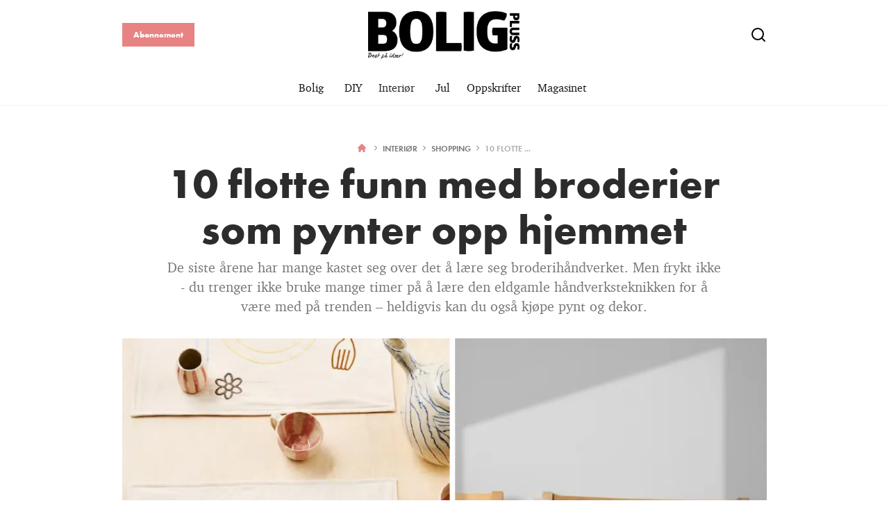

--- FILE ---
content_type: text/html; charset=utf-8
request_url: https://boligpluss.no/interior/shopping/10-flotte-funn-med-broderier-som-pynter-opp-hjemmet
body_size: 48430
content:
<!doctype html>
<html data-n-head-ssr lang="nb" data-n-head="%7B%22lang%22:%7B%22ssr%22:%22nb%22%7D%7D">
  <head >
    <title>Broderier til hjemmet: Finn dine favoritter | boligpluss.no</title><meta data-n-head="ssr" charset="utf-8"><meta data-n-head="ssr" name="viewport" content="width=device-width, initial-scale=1"><meta data-n-head="ssr" name="mobile-web-app-capable" content="yes"><meta data-n-head="ssr" name="apple-mobile-web-app-capable" content="yes"><meta data-n-head="ssr" name="apple-mobile-web-app-status-bar-style" content="black"><meta data-n-head="ssr" name="HandheldFriendly" content="true"><meta data-n-head="ssr" http-equiv="Accept-CH" content="DPR, Width, Viewport-Width"><meta data-n-head="ssr" http-equiv="X-UA-Compatible" content="IE=edge,chrome=1"><meta data-n-head="ssr" name="format-detection" content="telephone=no,date=no,address=no,email=no,url=no"><meta data-n-head="ssr" name="bwlVersion" content="1.5.2"><meta data-n-head="ssr" property="fb:app_id" content="casper.trolle@bonnier.dk"><meta data-n-head="ssr" property="og:locale" content="nb_NO"><meta data-n-head="ssr" property="og:site_name" content="BoligPluss"><meta data-n-head="ssr" property="theme-color" content="#ed4b36"><meta data-n-head="ssr" name="description" content="Broderier har de siste årene fått en renessanse. Derfor finner vi også tekstiler med flotte kreasjoner hos mange av våre favorittmerker. "><meta data-n-head="ssr" property="og:url" content="https://boligpluss.no/interior/shopping/10-flotte-funn-med-broderier-som-pynter-opp-hjemmet"><meta data-n-head="ssr" property="og:title" content="Trend: 10 funn med broderier som pynter opp hjemmet"><meta data-n-head="ssr" property="og:description" content="De siste årene har mange kastet seg over det å lære seg broderihåndverket. Men frykt ikke - du trenger ikke bruke mange timer på å lære den eldgamle håndverksteknikken for å være med på trenden – heldigvis kan du også kjøpe pynt og dekor.

"><meta data-n-head="ssr" property="og:type" content="article"><meta data-n-head="ssr" property="article:published_time" content="2023-06-28T10:17:26.000Z"><meta data-n-head="ssr" property="article:modified_time" content="2024-03-06T13:33:56.000Z"><meta data-n-head="ssr" property="article:section" content="Shopping"><meta data-n-head="ssr" property="og:article:author" content="Thea Guldager Olesen"><meta data-n-head="ssr" property="og:image" content="https://images.bonnier.cloud/files/bom/production/Untitled-design-14.png?max-w=1200&amp;max-h=630&amp;fit=crop"><meta data-n-head="ssr" property="og:image:type" content="image/jpeg"><meta data-n-head="ssr" property="og:image:secure_url" content="https://images.bonnier.cloud/files/bom/production/Untitled-design-14.png?max-w=1200&amp;max-h=630&amp;fit=crop"><meta data-n-head="ssr" property="og:image:width" content="1200"><meta data-n-head="ssr" property="og:image:height" content="630"><meta data-n-head="ssr" name="twitter:card" content="summary_large_image"><meta data-n-head="ssr" name="twitter:description" content="De siste årene har mange kastet seg over det å lære seg broderihåndverket. Men frykt ikke - du trenger ikke bruke mange timer på å lære den eldgamle håndverksteknikken for å være med på trenden – heldigvis kan du også kjøpe pynt og dekor.

"><meta data-n-head="ssr" name="twitter:title" content="Trend: 10 funn med broderier som pynter opp hjemmet"><meta data-n-head="ssr" name="twitter:image" content="https://images.bonnier.cloud/files/bom/production/Untitled-design-14.png"><meta data-n-head="ssr" name="twitter:image" content="https://images.bonnier.cloud/files/bom/production/Untitled-design-14.png"><meta data-n-head="ssr" name="cxense-site-id" content="1128276780542315957"><meta data-n-head="ssr" name="cXenseParse:bno-country" content="no"><meta data-n-head="ssr" name="cXenseParse:bno-brand" content="BOL"><meta data-n-head="ssr" name="cXenseParse:bno-language" content="nb"><meta data-n-head="ssr" name="cXenseParse:articleid" content="65705"><meta data-n-head="ssr" name="cXenseParse:bno-pagetype" content="article"><meta data-n-head="ssr" name="cXenseParse:pageclass" content="content"><meta data-n-head="ssr" name="cXenseParse:title" content="Trend: 10 funn med broderier som pynter opp hjemmet"><meta data-n-head="ssr" name="cXenseParse:body-text" content="Den eldgamle teknikken, broderi, har fått en renessanse de siste årene innen tekstiler til både hjemmet og oss selv. Og akkurat som da broderi opprinnelig ble til, viser det tidkrevende håndarbeidet fortsatt til overskudd og noe prestisjefylt. Trenden har kommet sammen med at andre håndverksteknikker, som hekling og strikking, også har begynt å blomstre igjen. Og i dag er det de eldre så vel som de unge som drar frem utstyret og lager flotte kreasjoner. Men ta det helt med ro!Er du ikke en av de som har lært deg teknikken (og ikke har noen planer om det heller), så kan du heldigvis puste lettet ut og bli med på trenden allikevel. Det er nemlig flere interiørmerker som også har fått opp øynene for broderi, og som har tatt trenden til seg.Se bare på de flotte eksemplene vi har funnet nedenfor - kanskje finner du en ny favoritt til hjemmet? ## 10 flotte kjøp med broderi"><meta data-n-head="ssr" name="cXenseParse:description" content="De siste årene har mange kastet seg over det å lære seg broderihåndverket. Men frykt ikke - du trenger ikke bruke mange timer på å lære den eldgamle håndverksteknikken for å være med på trenden – heldigvis kan du også kjøpe pynt og dekor.

"><meta data-n-head="ssr" name="cXenseParse:image" content="https://images.bonnier.cloud/files/bom/production/Untitled-design-14.png"><meta data-n-head="ssr" name="cXenseParse:bno-danishsearchtitle" content=""><meta data-n-head="ssr" name="cXenseParse:recs:recommendable" content="true"><meta data-n-head="ssr" name="cXenseParse:bno-metatag-changedate" content="2024-03-06T13:33:56.000Z"><meta data-n-head="ssr" name="cXenseParse:recs:publishtime" content="2023-06-28T10:17:26.000Z"><meta data-n-head="ssr" name="cXenseParse:time:bno-featuredtime" content="2023-06-28T10:17:26.000Z"><meta data-n-head="ssr" name="cXenseParse:bno-reading-time" content="3"><meta data-n-head="ssr" name="cXenseParse:bno-taxo-cat" content="Shopping"><meta data-n-head="ssr" name="cXenseParse:bno-taxo-cat-url" content="https://boligpluss.no/interior/shopping"><meta data-n-head="ssr" name="cXenseParse:bno-taxo-cat-top" content="Interiør"><meta data-n-head="ssr" name="cXenseParse:bno-taxo-editorial-type" content=""><meta data-n-head="ssr" name="bcm-brand" content="BOL"><meta data-n-head="ssr" name="bcm-country" content="no"><meta data-n-head="ssr" name="bcm-type" content="site"><meta data-n-head="ssr" name="bcm-tablet-breakpoint" content="1025"><meta data-n-head="ssr" name="bcm-mobile-breakpoint" content="768"><meta data-n-head="ssr" name="bcm-title" content="Broderier til hjemmet: Finn dine favoritter"><meta data-n-head="ssr" name="bcm-sub" content="Interiør"><meta data-n-head="ssr" name="bcm-categories" content="Shopping,Interiør"><meta data-n-head="ssr" name="bcm-tags" content=""><meta data-n-head="ssr" name="robots" content="max-image-preview:large"><meta data-n-head="ssr" property="bad:device" name="bad:device" content="desktop"><meta data-n-head="ssr" property="bad:pageType" name="bad:pageType" content="article"><meta data-n-head="ssr" data-n-head="ssr" name="cXenseParse:bno-dominantimage-crop-tv" content="q=60&amp;fp-x=0.5&amp;fp-y=0.5&amp;fit=crop&amp;crop=focalpoint&amp;ar=13:9"><meta data-n-head="ssr" data-n-head="ssr" name="cXenseParse:bno-dominantimage-crop-square" content="q=60&amp;fp-x=0.5&amp;fp-y=0.5&amp;fit=crop&amp;crop=focalpoint&amp;ar=1:1"><meta data-n-head="ssr" data-n-head="ssr" name="cXenseParse:bno-dominantimage-crop-wide169" content="q=60&amp;fp-x=0.5&amp;fp-y=0.5&amp;fit=crop&amp;crop=focalpoint&amp;ar=16:9"><meta data-n-head="ssr" data-n-head="ssr" name="cXenseParse:bno-dominantimage-crop-tv" content="q=60&amp;fp-x=0.5&amp;fp-y=0.5&amp;fit=crop&amp;crop=focalpoint&amp;ar=13:9"><meta data-n-head="ssr" data-n-head="ssr" name="cXenseParse:bno-dominantimage-crop-square" content="q=60&amp;fp-x=0.5&amp;fp-y=0.5&amp;fit=crop&amp;crop=focalpoint&amp;ar=1:1"><meta data-n-head="ssr" data-n-head="ssr" name="cXenseParse:bno-dominantimage-crop-wide169" content="q=60&amp;fp-x=0.5&amp;fp-y=0.5&amp;fit=crop&amp;crop=focalpoint&amp;ar=16:9"><meta data-n-head="ssr" data-n-head="ssr" name="cXenseParse:bno-dominantimage-crop-tv" content="q=60&amp;fp-x=0.5&amp;fp-y=0.5&amp;fit=crop&amp;crop=focalpoint&amp;ar=13:9"><meta data-n-head="ssr" data-n-head="ssr" name="cXenseParse:bno-dominantimage-crop-square" content="q=60&amp;fp-x=0.5&amp;fp-y=0.5&amp;fit=crop&amp;crop=focalpoint&amp;ar=1:1"><meta data-n-head="ssr" data-n-head="ssr" name="cXenseParse:bno-dominantimage-crop-wide169" content="q=60&amp;fp-x=0.5&amp;fp-y=0.5&amp;fit=crop&amp;crop=focalpoint&amp;ar=16:9"><meta data-n-head="ssr" data-n-head="ssr" name="cXenseParse:bno-dominantimage-crop-tv" content="q=60&amp;fp-x=0.5&amp;fp-y=0.5&amp;fit=crop&amp;crop=focalpoint&amp;ar=13:9"><meta data-n-head="ssr" data-n-head="ssr" name="cXenseParse:bno-dominantimage-crop-square" content="q=60&amp;fp-x=0.5&amp;fp-y=0.5&amp;fit=crop&amp;crop=focalpoint&amp;ar=1:1"><meta data-n-head="ssr" data-n-head="ssr" name="cXenseParse:bno-dominantimage-crop-wide169" content="q=60&amp;fp-x=0.5&amp;fp-y=0.5&amp;fit=crop&amp;crop=focalpoint&amp;ar=16:9"><meta data-n-head="ssr" data-n-head="ssr" name="cXenseParse:bno-dominantimage-crop-tv" content="q=60&amp;fp-x=0.5&amp;fp-y=0.5&amp;fit=crop&amp;crop=focalpoint&amp;ar=13:9"><meta data-n-head="ssr" data-n-head="ssr" name="cXenseParse:bno-dominantimage-crop-square" content="q=60&amp;fp-x=0.5&amp;fp-y=0.5&amp;fit=crop&amp;crop=focalpoint&amp;ar=1:1"><meta data-n-head="ssr" data-n-head="ssr" name="cXenseParse:bno-dominantimage-crop-wide169" content="q=60&amp;fp-x=0.5&amp;fp-y=0.5&amp;fit=crop&amp;crop=focalpoint&amp;ar=16:9"><meta data-n-head="ssr" data-n-head="ssr" name="cXenseParse:bno-dominantimage-crop-tv" content="q=60&amp;fp-x=0.5&amp;fp-y=0.5&amp;fit=crop&amp;crop=focalpoint&amp;ar=13:9"><meta data-n-head="ssr" data-n-head="ssr" name="cXenseParse:bno-dominantimage-crop-square" content="q=60&amp;fp-x=0.5&amp;fp-y=0.5&amp;fit=crop&amp;crop=focalpoint&amp;ar=1:1"><meta data-n-head="ssr" data-n-head="ssr" name="cXenseParse:bno-dominantimage-crop-wide169" content="q=60&amp;fp-x=0.5&amp;fp-y=0.5&amp;fit=crop&amp;crop=focalpoint&amp;ar=16:9"><meta data-n-head="ssr" data-n-head="ssr" name="cXenseParse:bno-dominantimage-crop-tv" content="q=60&amp;fp-x=0.5&amp;fp-y=0.5&amp;fit=crop&amp;crop=focalpoint&amp;ar=13:9"><meta data-n-head="ssr" data-n-head="ssr" name="cXenseParse:bno-dominantimage-crop-square" content="q=60&amp;fp-x=0.5&amp;fp-y=0.5&amp;fit=crop&amp;crop=focalpoint&amp;ar=1:1"><meta data-n-head="ssr" data-n-head="ssr" name="cXenseParse:bno-dominantimage-crop-wide169" content="q=60&amp;fp-x=0.5&amp;fp-y=0.5&amp;fit=crop&amp;crop=focalpoint&amp;ar=16:9"><meta data-n-head="ssr" data-n-head="ssr" name="cXenseParse:bno-dominantimage-crop-tv" content="q=60&amp;fp-x=0.5&amp;fp-y=0.5&amp;fit=crop&amp;crop=focalpoint&amp;ar=13:9"><meta data-n-head="ssr" data-n-head="ssr" name="cXenseParse:bno-dominantimage-crop-square" content="q=60&amp;fp-x=0.5&amp;fp-y=0.5&amp;fit=crop&amp;crop=focalpoint&amp;ar=1:1"><meta data-n-head="ssr" data-n-head="ssr" name="cXenseParse:bno-dominantimage-crop-wide169" content="q=60&amp;fp-x=0.5&amp;fp-y=0.5&amp;fit=crop&amp;crop=focalpoint&amp;ar=16:9"><meta data-n-head="ssr" data-n-head="ssr" name="cXenseParse:bno-dominantimage-crop-tv" content="q=60&amp;fp-x=0.5&amp;fp-y=0.5&amp;fit=crop&amp;crop=focalpoint&amp;ar=13:9"><meta data-n-head="ssr" data-n-head="ssr" name="cXenseParse:bno-dominantimage-crop-square" content="q=60&amp;fp-x=0.5&amp;fp-y=0.5&amp;fit=crop&amp;crop=focalpoint&amp;ar=1:1"><meta data-n-head="ssr" data-n-head="ssr" name="cXenseParse:bno-dominantimage-crop-wide169" content="q=60&amp;fp-x=0.5&amp;fp-y=0.5&amp;fit=crop&amp;crop=focalpoint&amp;ar=16:9"><meta data-n-head="ssr" data-n-head="ssr" name="cXenseParse:bno-dominantimage-crop-tv" content="q=60&amp;fp-x=0.5&amp;fp-y=0.5&amp;fit=crop&amp;crop=focalpoint&amp;ar=13:9"><meta data-n-head="ssr" data-n-head="ssr" name="cXenseParse:bno-dominantimage-crop-square" content="q=60&amp;fp-x=0.5&amp;fp-y=0.5&amp;fit=crop&amp;crop=focalpoint&amp;ar=1:1"><meta data-n-head="ssr" data-n-head="ssr" name="cXenseParse:bno-dominantimage-crop-wide169" content="q=60&amp;fp-x=0.5&amp;fp-y=0.5&amp;fit=crop&amp;crop=focalpoint&amp;ar=16:9"><meta data-n-head="ssr" data-n-head="ssr" name="cXenseParse:bno-dominantimage-crop-tv" content="q=60&amp;fp-x=0.5&amp;fp-y=0.5&amp;fit=crop&amp;crop=focalpoint&amp;ar=13:9"><meta data-n-head="ssr" data-n-head="ssr" name="cXenseParse:bno-dominantimage-crop-square" content="q=60&amp;fp-x=0.5&amp;fp-y=0.5&amp;fit=crop&amp;crop=focalpoint&amp;ar=1:1"><meta data-n-head="ssr" data-n-head="ssr" name="cXenseParse:bno-dominantimage-crop-wide169" content="q=60&amp;fp-x=0.5&amp;fp-y=0.5&amp;fit=crop&amp;crop=focalpoint&amp;ar=16:9"><meta data-n-head="ssr" data-n-head="ssr" name="cXenseParse:bno-dominantimage-crop-tv" content="q=60&amp;fp-x=0.5&amp;fp-y=0.5&amp;fit=crop&amp;crop=focalpoint&amp;ar=13:9"><meta data-n-head="ssr" data-n-head="ssr" name="cXenseParse:bno-dominantimage-crop-square" content="q=60&amp;fp-x=0.5&amp;fp-y=0.5&amp;fit=crop&amp;crop=focalpoint&amp;ar=1:1"><meta data-n-head="ssr" data-n-head="ssr" name="cXenseParse:bno-dominantimage-crop-wide169" content="q=60&amp;fp-x=0.5&amp;fp-y=0.5&amp;fit=crop&amp;crop=focalpoint&amp;ar=16:9"><meta data-n-head="ssr" data-n-head="ssr" name="cXenseParse:bno-dominantimage-crop-tv" content="q=60&amp;fp-x=0.5&amp;fp-y=0.5&amp;fit=crop&amp;crop=focalpoint&amp;ar=13:9"><meta data-n-head="ssr" data-n-head="ssr" name="cXenseParse:bno-dominantimage-crop-square" content="q=60&amp;fp-x=0.5&amp;fp-y=0.5&amp;fit=crop&amp;crop=focalpoint&amp;ar=1:1"><meta data-n-head="ssr" data-n-head="ssr" name="cXenseParse:bno-dominantimage-crop-wide169" content="q=60&amp;fp-x=0.5&amp;fp-y=0.5&amp;fit=crop&amp;crop=focalpoint&amp;ar=16:9"><link data-n-head="ssr" rel="icon" type="image/x-icon" href="/favicon.ico"><link data-n-head="ssr" rel="preconnect" href="https://dev.visualwebsiteoptimizer.com"><link data-n-head="ssr" rel="canonical" href="https://boligpluss.no/interior/shopping/10-flotte-funn-med-broderier-som-pynter-opp-hjemmet"><link data-n-head="ssr" rel="alternate" type="application/rss+xml" title="BoligPluss RSS feed" href="https://boligpluss.no/feed/rss"><link data-n-head="ssr" rel="alternate" hreflang="nb-NO" href="https://boligpluss.no/interior/shopping/10-flotte-funn-med-broderier-som-pynter-opp-hjemmet"><link data-n-head="ssr" rel="preload" as="image" href="https://images-bonnier.imgix.net/files/bom/production/Untitled-design-14.png?auto=compress,format&amp;w=1024 1024w" srcset="https://images-bonnier.imgix.net/files/bom/production/Untitled-design-14.png?auto=compress,format&amp;w=1024 1024w, https://images-bonnier.imgix.net/files/bom/production/Untitled-design-14.png?auto=compress,format&amp;w=960 960w, https://images-bonnier.imgix.net/files/bom/production/Untitled-design-14.png?auto=compress,format&amp;w=900 900w, https://images-bonnier.imgix.net/files/bom/production/Untitled-design-14.png?auto=compress,format&amp;w=800 800w, https://images-bonnier.imgix.net/files/bom/production/Untitled-design-14.png?auto=compress,format&amp;w=600 600w, https://images-bonnier.imgix.net/files/bom/production/Untitled-design-14.png?auto=compress,format&amp;w=500 500w, https://images-bonnier.imgix.net/files/bom/production/Untitled-design-14.png?auto=compress,format&amp;w=400 400w, https://images-bonnier.imgix.net/files/bom/production/Untitled-design-14.png?auto=compress,format&amp;w=350 350w, https://images-bonnier.imgix.net/files/bom/production/Untitled-design-14.png?auto=compress,format&amp;w=300 300w, https://images-bonnier.imgix.net/files/bom/production/Untitled-design-14.png?auto=compress,format&amp;w=275 275w, https://images-bonnier.imgix.net/files/bom/production/Untitled-design-14.png?auto=compress,format&amp;w=250 250w, https://images-bonnier.imgix.net/files/bom/production/Untitled-design-14.png?auto=compress,format&amp;w=225 225w, https://images-bonnier.imgix.net/files/bom/production/Untitled-design-14.png?auto=compress,format&amp;w=200 200w, https://images-bonnier.imgix.net/files/bom/production/Untitled-design-14.png?auto=compress,format&amp;w=175 175w, https://images-bonnier.imgix.net/files/bom/production/Untitled-design-14.png?auto=compress,format&amp;w=150 150w, https://images-bonnier.imgix.net/files/bom/production/Untitled-design-14.png?auto=compress,format&amp;w=125 125w, https://images-bonnier.imgix.net/files/bom/production/Untitled-design-14.png?auto=compress,format&amp;w=100 100w"><script data-n-head="ssr" type="text/javascript" id="vwoCode">  window._vwo_code || (function() {
            var account_id = 713144,
                version = 2.1,
                settings_tolerance = 2000,
                hide_element = 'body',
                hide_element_style = 'opacity:0 !important;filter:alpha(opacity=0) !important;background:none !important;transition:none !important;',
                f = false, w = window, d = document, v = d.querySelector('#vwoCode'),
                cK = '_vwo_' + account_id + '_settings', cc = {};
            try {
              var c = JSON.parse(localStorage.getItem('_vwo_' + account_id + '_config'));
              cc = c && typeof c === 'object' ? c : {};
            } catch (e) {}
            var stT = cc.stT === 'session' ? w.sessionStorage : w.localStorage;
            code = {
              use_existing_jquery: function() { return typeof use_existing_jquery !== 'undefined' ? use_existing_jquery : undefined; },
              library_tolerance: function() { return typeof library_tolerance !== 'undefined' ? library_tolerance : undefined; },
              settings_tolerance: function() { return cc.sT || settings_tolerance; },
              hide_element_style: function() { return '{' + (cc.hES || hide_element_style) + '}'; },
              hide_element: function() {
                if (performance.getEntriesByName('first-contentful-paint')[0]) { return ''; }
                return typeof cc.hE === 'string' ? cc.hE : hide_element;
              },
              getVersion: function() { return version; },
              finish: function(e) {
                if (!f) {
                  f = true;
                  var t = d.getElementById('_vis_opt_path_hides');
                  if (t) t.parentNode.removeChild(t);
                  if (e) (new Image).src = 'https://dev.visualwebsiteoptimizer.com/ee.gif?a=' + account_id + e;
                }
              },
              finished: function() { return f; },
              addScript: function(e) {
                var t = d.createElement('script');
                t.type = 'text/javascript';
                if (e.src) { t.src = e.src; } else { t.text = e.text; }
                d.getElementsByTagName('head')[0].appendChild(t);
              },
              load: function(e, t) {
                var i = this.getSettings(), n = d.createElement('script'), r = this;
                t = t || {};
                if (i) {
                  n.textContent = i;
                  d.getElementsByTagName('head')[0].appendChild(n);
                  if (!w.VWO || VWO.caE) {
                    stT.removeItem(cK);
                    r.load(e);
                  }
                } else {
                  var o = new XMLHttpRequest();
                  o.open('GET', e, true);
                  o.withCredentials = !t.dSC;
                  o.responseType = t.responseType || 'text';
                  o.onload = function() {
                    if (t.onloadCb) { return t.onloadCb(o, e); }
                    if (o.status === 200) { _vwo_code.addScript({ text: o.responseText }); }
                    else { _vwo_code.finish('&e=loading_failure:' + e); }
                  };
                  o.onerror = function() {
                    if (t.onerrorCb) { return t.onerrorCb(e); }
                    _vwo_code.finish('&e=loading_failure:' + e);
                  };
                  o.send();
                }
              },
              getSettings: function() {
                try {
                  var e = stT.getItem(cK);
                  if (!e) { return; }
                  e = JSON.parse(e);
                  if (Date.now() > e.e) {
                    stT.removeItem(cK);
                    return;
                  }
                  return e.s;
                } catch (e) { return; }
              },
              init: function() {
                if (d.URL.indexOf('__vwo_disable__') > -1) return;
                var e = this.settings_tolerance();
                w._vwo_settings_timer = setTimeout(function() {
                  _vwo_code.finish();
                  stT.removeItem(cK);
                }, e);
                var t;
                if (this.hide_element() !== 'body') {
                  t = d.createElement('style');
                  var i = this.hide_element(), n = i ? i + this.hide_element_style() : '', r = d.getElementsByTagName('head')[0];
                  t.setAttribute('id', '_vis_opt_path_hides');
                  v && t.setAttribute('nonce', v.nonce);
                  t.setAttribute('type', 'text/css');
                  if (t.styleSheet) t.styleSheet.cssText = n;
                  else t.appendChild(d.createTextNode(n));
                  r.appendChild(t);
                } else {
                  t = d.getElementsByTagName('head')[0];
                  var n = d.createElement('div');
                  n.style.cssText = 'z-index: 2147483647 !important;position: fixed !important;left: 0 !important;top: 0 !important;width: 100% !important;height: 100% !important;background: white !important;';
                  n.setAttribute('id', '_vis_opt_path_hides');
                  n.classList.add('_vis_hide_layer');
                  t.parentNode.insertBefore(n, t.nextSibling);
                }
                var o = 'https://dev.visualwebsiteoptimizer.com/j.php?a=' + account_id + '&u=' + encodeURIComponent(d.URL) + '&vn=' + version;
                if (w.location.search.indexOf('_vwo_xhr') !== -1) {
                  this.addScript({ src: o });
                } else {
                  this.load(o + '&x=true');
                }
              }
            };
            w._vwo_code = code;
            code.init();
          })();
      
          window.VWO = window.VWO || [];
          window.VWO.push(['onVariationApplied', function(data) {
            var expId = data[1];
            var variationId = data[2];
            if (typeof(_vwo_exp[expId].comb_n[variationId]) !== 'undefined' && ['VISUAL_AB', 'VISUAL', 'SPLIT_URL', 'SURVEY'].indexOf(_vwo_exp[expId].type) > -1) {
              var x = [_vwo_exp[expId].comb_n[variationId]];
              window._mfq = window._mfq || [];
              window._mfq.push(["tag", "Variant: " + x]);
            }
          }]);  </script><script data-n-head="ssr" data-hid="gtm-script">if(!window._gtm_init){window._gtm_init=1;(function(w,n,d,m,e,p){w[d]=(w[d]==1||n[d]=='yes'||n[d]==1||n[m]==1||(w[e]&&w[e][p]&&w[e][p]()))?1:0})(window,navigator,'doNotTrack','msDoNotTrack','external','msTrackingProtectionEnabled');(function(w,d,s,l,x,y){w[x]={};w._gtm_inject=function(i){if(w.doNotTrack||w[x][i])return;w[x][i]=1;w[l]=w[l]||[];w[l].push({'gtm.start':new Date().getTime(),event:'gtm.js'});var f=d.getElementsByTagName(s)[0],j=d.createElement(s);j.async=true;j.src='https://www.googletagmanager.com/gtm.js?id='+i;f.parentNode.insertBefore(j,f);}})(window,document,'script','dataLayer','_gtm_ids','_gtm_inject')}</script><script data-n-head="ssr" data-hid="CookieConsent" id="CookieConsent" type="text/javascript" charset="utf-8">window.gdprAppliesGlobally=true;(function(){function r(e){if(!window.frames[e]){if(document.body&&document.body.firstChild){var t=document.body;var n=document.createElement("iframe");n.style.display="none";n.name=e;n.title=e;t.insertBefore(n,t.firstChild)}else{setTimeout(function(){r(e)},5)}}}function e(n,i,o,c,s){function e(e,t,n,r){if(typeof n!=="function"){return}if(!window[i]){window[i]=[]}var a=false;if(s){a=s(e,r,n)}if(!a){window[i].push({command:e,version:t,callback:n,parameter:r})}}e.stub=true;e.stubVersion=2;function t(r){if(!window[n]||window[n].stub!==true){return}if(!r.data){return}var a=typeof r.data==="string";var e;try{e=a?JSON.parse(r.data):r.data}catch(t){return}if(e[o]){var i=e[o];window[n](i.command,i.version,function(e,t){var n={};n[c]={returnValue:e,success:t,callId:i.callId};r.source.postMessage(a?JSON.stringify(n):n,"*")},i.parameter)}}if(typeof window[n]!=="function"){window[n]=e;if(window.addEventListener){window.addEventListener("message",t,false)}else{window.attachEvent("onmessage",t)}}}e("__tcfapi","__tcfapiBuffer","__tcfapiCall","__tcfapiReturn");r("__tcfapiLocator");(function(e,t){var n=document.createElement("link");n.rel="preload";n.as="script";var r=document.createElement("script");r.id="spcloader";r.type="text/javascript";r["async"]=true;r.charset="utf-8";var a="https://sdk.privacy-center.org/"+e+"/loader.js?target_type=notice&target="+t;n.href=a;r.src=a;var i=document.getElementsByTagName("script")[0];i.parentNode.insertBefore(n,i);i.parentNode.insertBefore(r,i)})("fb809c51-e9cd-4e35-a92d-e44bb858841e","erCVaH6R")})();</script><script data-n-head="ssr" data-hid="DidomiConfig" innterHTML="window.didomiConfig = {
        user: {
          bots: {
            consentRequired: false,
            types: ['crawlers', 'performance'],
            extraUserAgents: [],
          }
        }
      }" type="text/javascript" charset="utf-8"></script><script data-n-head="ssr" data-hid="gpt-script-id" src="https://securepubads.g.doubleclick.net/tag/js/gpt.js" data-vendor="google"></script><script data-n-head="ssr" data-hid="rubicon-script-id" src="https://micro.rubiconproject.com/prebid/dynamic/12954.js?site=BP_NO" id="rubicon-script-id" data-vendor="iab:52"></script><script data-n-head="ssr" data-hid="cxense" src="https://cdn.cxense.com/cx.cce.js" defer ssr="false"></script><script data-n-head="ssr" data-hid="common-bonnier-datalayer-cloud-script" src="https://europe-west1-bonnier-big-data.cloudfunctions.net/commonBonnierDataLayer" async></script><script data-n-head="ssr" data-hid="cxense-init" type="text/javascript" charset="utf-8">
            window.cX = window.cX || {}
            window.cX.callQueue = window.cX.callQueue || []
            window.cX.callQueue.push(['setSiteId', '1128276780542315957'])
            window.cX.callQueue.push(['sendPageViewEvent'])
          </script><script data-n-head="ssr" data-hid="piano-script" type="text/javascript" charset="utf-8" ssr="false">
          tp = window.tp || [];
          tp.push(["setAid", 'VulKz6Mlpu']);
          tp.push(["setSandbox", false]);
          tp.push(["setCxenseSiteId", '1128276780542315957']);

          (function(src) {
              var a = document.createElement("script");
              a.type = "text/javascript";
              a.async = true;
              a.src = src;
              var b = document.getElementsByTagName("script")[0];
              b.parentNode.insertBefore(a, b)
          })("https://cdn.tinypass.com/api/tinypass.min.js");
      </script><script data-n-head="ssr" type="application/ld+json">[{"@context":"https://schema.org","@type":"Article","@id":"https://boligpluss.no/interior/shopping/10-flotte-funn-med-broderier-som-pynter-opp-hjemmet#article","inLanguage":"nb-NO","url":"https://boligpluss.no/interior/shopping/10-flotte-funn-med-broderier-som-pynter-opp-hjemmet","mainEntityOfPage":"https://boligpluss.no/interior/shopping/10-flotte-funn-med-broderier-som-pynter-opp-hjemmet","name":"10 flotte funn med broderier som pynter opp hjemmet","image":"https://images.bonnier.cloud/files/bom/production/Untitled-design-14.png","description":"Broderier har de siste årene fått en renessanse. Derfor finner vi også tekstiler med flotte kreasjoner hos mange av våre favorittmerker. ","headline":"10 flotte funn med broderier som pynter opp hjemmet","datePublished":"2023-06-28T10:17:26.000Z","dateModified":"2024-03-06T13:33:56.000Z","publisher":[{"@type":"Organization","url":"https://boligpluss.no","name":"BoligPluss","description":"BoligPluss er best på ideer! Vi viser ikke bare drømmehjemmene, men også hvordan du kan få det slik selv.","logo":[{"@type":"ImageObject","url":"boligpluss.no/logo.png"}]}],"author":[{"@type":"Person","@id":"https://boligpluss.no/author/thea-guldager-olesen-2#Person","name":"Thea Guldager Olesen","url":"https://boligpluss.no/author/thea-guldager-olesen-2","jobTitle":null,"description":"","image":[]}],"potentialAction":[{"@type":"ReadAction","target":["https://boligpluss.no"]},{"@type":"SearchAction","target":[{"@type":"EntryPoint","urlTemplate":"https://boligpluss.no/search?s={search_term_string}"}],"query-input":[{"@type":"PropertyValueSpecification","valueRequired":"https://schema.org/True","valueName":"search_term_string"}]}]},{"@context":"https://schema.org","@type":"ItemList","itemListElement":[]},{"@context":"https://schema.org","@type":"ItemList","itemListElement":[]},{"@context":"https://schema.org","@type":"BreadcrumbList","itemListElement":[{"@context":"https://schema.org","@type":"ListItem","position":0,"name":"interior","item":"https://boligpluss.no/interior"},{"@context":"https://schema.org","@type":"ListItem","position":1,"name":"shopping","item":"https://boligpluss.no/interior/shopping"},{"@context":"https://schema.org","@type":"ListItem","position":2,"name":"10 flotte funn med broderier som pynter opp hjemmet","item":null}]},{"@context":"https://schema.org","@type":"Article","@id":"https://boligpluss.no/interior/shopping/10-flotte-funn-med-broderier-som-pynter-opp-hjemmet#article","inLanguage":"nb-NO","isAccessibleForFree":true}]</script><link rel="preload" href="/_nuxt/e2b7b77.js" as="script"><link rel="preload" href="/_nuxt/624ed6f.js" as="script"><link rel="preload" href="/_nuxt/css/ce3c010.css" as="style"><link rel="preload" href="/_nuxt/bacac2f.js" as="script"><link rel="preload" href="/_nuxt/css/5993718.css" as="style"><link rel="preload" href="/_nuxt/59a7468.js" as="script"><link rel="preload" href="/_nuxt/f050e0d.js" as="script"><link rel="preload" href="/_nuxt/css/fc7695f.css" as="style"><link rel="preload" href="/_nuxt/77d3844.js" as="script"><link rel="preload" href="/_nuxt/css/db28b20.css" as="style"><link rel="preload" href="/_nuxt/4721401.js" as="script"><link rel="preload" href="/_nuxt/33629b1.js" as="script"><link rel="preload" href="/_nuxt/css/999e79e.css" as="style"><link rel="preload" href="/_nuxt/326a43e.js" as="script"><link rel="preload" href="/_nuxt/722e0fc.js" as="script"><link rel="preload" href="/_nuxt/css/e51f96b.css" as="style"><link rel="preload" href="/_nuxt/dc20c37.js" as="script"><link rel="preload" href="/_nuxt/css/807bd80.css" as="style"><link rel="preload" href="/_nuxt/23c5d28.js" as="script"><link rel="stylesheet" href="/_nuxt/css/ce3c010.css"><link rel="stylesheet" href="/_nuxt/css/5993718.css"><link rel="stylesheet" href="/_nuxt/css/fc7695f.css"><link rel="stylesheet" href="/_nuxt/css/db28b20.css"><link rel="stylesheet" href="/_nuxt/css/999e79e.css"><link rel="stylesheet" href="/_nuxt/css/e51f96b.css"><link rel="stylesheet" href="/_nuxt/css/807bd80.css">
  </head>
  <body class="no-js" data-n-head="%7B%22class%22:%7B%22ssr%22:%22no-js%22%7D%7D">
    <noscript data-n-head="ssr" data-hid="gtm-noscript" data-pbody="true"><iframe src="https://www.googletagmanager.com/ns.html?id=GTM-5HQ6KLM&" height="0" width="0" style="display:none;visibility:hidden" title="gtm"></iframe></noscript><div data-server-rendered="true" id="__nuxt"><!----><div id="__layout"><main data-fetch-key="data-v-4cf6b0fa:0" style="position:relative;" data-v-4cf6b0fa><div id="mkt-placement-5" data-v-afb14004 data-v-4cf6b0fa></div> <div id="mkt-placement-4" data-v-afb14004 data-v-4cf6b0fa></div> <div id="mkt-placement-11" data-v-afb14004 data-v-4cf6b0fa></div> <div data-v-4cf6b0fa><div class="vue-portal-target" data-v-4cf6b0fa></div></div> <header class="header" data-v-61b359a7 data-v-4cf6b0fa><div class="header__container" data-v-61b359a7><div class="header-grid" data-v-61b359a7><div class="header-grid__logo" data-v-61b359a7><a href="/" title="Tilbake til fronten" class="header__logo nuxt-link-active" data-v-3b65201c data-v-61b359a7><img src="/logo.png" alt="Brand logo" data-v-3b65201c></a></div> <div class="header-grid__subscribe" data-v-61b359a7><a target="_blank" rel="noopener noreferrer nofollow" href="https://abonnement.boligpluss.no/brand/boligpluss/?media=Abonner_link&amp;_ga=2.205092759.687207778.1626782397-69592279.1626782397" class="btn btn--sm subscribe-btn" data-v-61b359a7>
          Abonnement
        </a></div> <div class="header-grid__search" data-v-61b359a7><div class="header-search" data-v-61b359a7><button aria-label="Close search" class="btn--clean" data-v-61b359a7><svg viewBox="0 0 19 18" class="header-search__close-icon" data-v-61b359a7><use xlink:href="/_nuxt/img/sprite.2d4c96a.svg#close"></use></svg></button> <form class="header-search__form" data-v-61b359a7><input id="header-search" aria-label="Search" type="search" name="s" placeholder="Søk" value="" class="header-search__input" data-v-61b359a7> <button type="submit" aria-label="Submit search" class="btn--clean header-search__submit" data-v-61b359a7><svg viewBox="0 0 24 24" class="header-search__icon" data-v-61b359a7><use xlink:href="/_nuxt/img/sprite.2d4c96a.svg#search"></use></svg></button></form></div> <button aria-label="Show search" class="btn--clean" data-v-61b359a7><svg viewBox="0 0 24 24" class="search__icon" data-v-61b359a7><use xlink:href="/_nuxt/img/sprite.2d4c96a.svg#search"></use></svg></button></div> <div class="header-grid__hamburger" data-v-61b359a7><label aria-expanded="false" aria-controls="offcanvas" aria-label="Open menu" tabindex="0" for="main-menu-toggle" class="btn--clean hamburger" data-v-61b359a7><svg viewBox="0 0 23 16" class="hamburger__icon" data-v-61b359a7><use xlink:href="/_nuxt/img/sprite.2d4c96a.svg#menu"></use></svg></label></div></div></div></header> <div class="menu siteNav" data-v-5ff8c2d8 data-v-4cf6b0fa><nav class="menu__container" data-v-5ff8c2d8><ul class="top-menu" data-v-5ff8c2d8><li class="top-menu__item" data-v-5ff8c2d8><a href="/bolig" class="top-menu__link" data-v-5ff8c2d8>Bolig
        </a> <svg viewBox="0 0 24 24" class="has-submenu" data-v-5ff8c2d8><use xlink:href="/_nuxt/img/sprite.2d4c96a.svg#chevron-down"></use></svg> <div class="main-submenu" data-v-5ff8c2d8><ul class="main-submenu__list" data-v-5ff8c2d8><li class="main-submenu__item" data-v-5ff8c2d8><a href="/bolig/for-etter" class="main-submenu__link" data-v-5ff8c2d8>Før &amp; etter</a></li><li class="main-submenu__item" data-v-5ff8c2d8><a href="/bolig/hus" class="main-submenu__link" data-v-5ff8c2d8>Hus</a></li><li class="main-submenu__item" data-v-5ff8c2d8><a href="/bolig/hytter" class="main-submenu__link" data-v-5ff8c2d8>Hytter</a></li><li class="main-submenu__item" data-v-5ff8c2d8><a href="/bolig/leiligheter" class="main-submenu__link" data-v-5ff8c2d8>Leiligheter</a></li></ul></div></li><li class="top-menu__item" data-v-5ff8c2d8><a href="/diy" class="top-menu__link" data-v-5ff8c2d8>DIY
        </a> <!----> <!----></li><li class="top-menu__item" data-v-5ff8c2d8><a href="/interior" class="top-menu__link nuxt-link-active" data-v-5ff8c2d8>Interiør
        </a> <svg viewBox="0 0 24 24" class="has-submenu" data-v-5ff8c2d8><use xlink:href="/_nuxt/img/sprite.2d4c96a.svg#chevron-down"></use></svg> <div class="main-submenu" data-v-5ff8c2d8><ul class="main-submenu__list" data-v-5ff8c2d8><li class="main-submenu__item" data-v-5ff8c2d8><a href="/interior/bad" class="main-submenu__link" data-v-5ff8c2d8>Bad</a></li><li class="main-submenu__item" data-v-5ff8c2d8><a href="/interior/barnerom" class="main-submenu__link" data-v-5ff8c2d8>Barnerom</a></li><li class="main-submenu__item" data-v-5ff8c2d8><a href="/interior/entre" class="main-submenu__link" data-v-5ff8c2d8>Entré</a></li><li class="main-submenu__item" data-v-5ff8c2d8><a href="/interior/kjokken" class="main-submenu__link" data-v-5ff8c2d8>Kjøkken</a></li><li class="main-submenu__item" data-v-5ff8c2d8><a href="/interior/kontor" class="main-submenu__link" data-v-5ff8c2d8>Kontor</a></li><li class="main-submenu__item" data-v-5ff8c2d8><a href="/interior/shopping" class="main-submenu__link nuxt-link-active" data-v-5ff8c2d8>Shopping</a></li><li class="main-submenu__item" data-v-5ff8c2d8><a href="/interior/soverom" class="main-submenu__link" data-v-5ff8c2d8>Soverom</a></li><li class="main-submenu__item" data-v-5ff8c2d8><a href="/interior/stue" class="main-submenu__link" data-v-5ff8c2d8>Stue</a></li><li class="main-submenu__item" data-v-5ff8c2d8><a href="/interior/trender" class="main-submenu__link" data-v-5ff8c2d8>Trender</a></li></ul></div></li><li class="top-menu__item" data-v-5ff8c2d8><a href="/jul" class="top-menu__link" data-v-5ff8c2d8>Jul
        </a> <!----> <!----></li><li class="top-menu__item" data-v-5ff8c2d8><a href="/oppskrifter" class="top-menu__link" data-v-5ff8c2d8>Oppskrifter
        </a> <!----> <!----></li><li class="top-menu__item" data-v-5ff8c2d8><a href="/magasinet" class="top-menu__link" data-v-5ff8c2d8>Magasinet
        </a> <svg viewBox="0 0 24 24" class="has-submenu" data-v-5ff8c2d8><use xlink:href="/_nuxt/img/sprite.2d4c96a.svg#chevron-down"></use></svg> <div class="main-submenu" data-v-5ff8c2d8><ul class="main-submenu__list" data-v-5ff8c2d8><li class="main-submenu__item" data-v-5ff8c2d8><a href="/magasinet/det-nye-magasinet" class="main-submenu__link" data-v-5ff8c2d8>Det nye magasinet</a></li><li class="main-submenu__item" data-v-5ff8c2d8><a href="/magasinet/konkurranser" class="main-submenu__link" data-v-5ff8c2d8>Konkurranser</a></li></ul></div></li></ul></nav></div> <div data-v-3b683907 data-v-4cf6b0fa><input id="main-menu-toggle" type="checkbox" tabindex="-1" class="js-menu-fallback-checkbox" data-v-3b683907> <div id="offcanvas" class="offcanvas" data-v-3b683907><div class="offcanvas__container offcanvas__container__right" data-v-3b683907><nav class="main-nav" data-v-46486f08 data-v-4cf6b0fa><div class="main-nav__top" data-v-46486f08><a href="/" class="main-nav__frontpage-link nuxt-link-active" data-v-46486f08><svg viewBox="0 0 24 24" class="main-nav__svg" data-v-46486f08><use xlink:href="/_nuxt/img/sprite.2d4c96a.svg#chevron-left"></use></svg> <span data-v-46486f08>Gå til forsiden</span></a> <label for="main-menu-toggle" role="presentation" class="btn--clean main-nav__close" data-v-46486f08><svg viewBox="0 0 24 24" class="main-nav__icon" data-v-46486f08><use xlink:href="/_nuxt/img/sprite.2d4c96a.svg#close"></use></svg></label></div> <div class="offcanvas-search" data-v-46486f08><form class="offcanvas-search__form" data-v-46486f08><input id="offcanvas-search" aria-label="Search" name="s" placeholder="Søk" value="" class="offcanvas-search__input" data-v-46486f08> <button type="submit" aria-label="Submit search" class="btn--clean offcanvas-search__submit" data-v-46486f08><svg viewBox="0 0 24 24" class="offcanvas-search__icon" data-v-46486f08><use xlink:href="/_nuxt/img/sprite.2d4c96a.svg#search"></use></svg></button></form></div> <ul role="menubar" class="main-menu" data-v-46486f08><!----> <li role="menuitem" class="main-menu__item" data-v-46486f08><!----> <button id="toggle-116" aria-expanded="false" class="main-menu__btn main-menu__toggle-submenu" data-v-46486f08><span class="main-menu__icon" data-v-46486f08><svg viewBox="0 0 24 24" class="main-menu__svg" data-v-46486f08><use xlink:href="/_nuxt/img/sprite.2d4c96a.svg#chevron-down"></use></svg></span> <span class="main-menu__label" data-v-46486f08>Bolig
        </span></button> <div class="sub-menu" data-v-46486f08><ul class="sub-menu__list" data-v-46486f08><li class="sub-menu__item" data-v-46486f08><a href="/bolig/for-etter" class="sub-menu__link" data-v-46486f08>Før &amp; etter</a></li><li class="sub-menu__item" data-v-46486f08><a href="/bolig/hus" class="sub-menu__link" data-v-46486f08>Hus</a></li><li class="sub-menu__item" data-v-46486f08><a href="/bolig/hytter" class="sub-menu__link" data-v-46486f08>Hytter</a></li><li class="sub-menu__item" data-v-46486f08><a href="/bolig/leiligheter" class="sub-menu__link" data-v-46486f08>Leiligheter</a></li></ul></div></li><li role="menuitem" class="main-menu__item" data-v-46486f08><!----> <!----> <a href="/diy" class="main-menu__btn main-menu__link" data-v-46486f08><span class="main-menu__icon" data-v-46486f08></span> <span class="main-menu__label" data-v-46486f08>DIY</span></a></li><li role="menuitem" class="main-menu__item" data-v-46486f08><!----> <button id="toggle-141" aria-expanded="false" class="main-menu__btn main-menu__toggle-submenu" data-v-46486f08><span class="main-menu__icon" data-v-46486f08><svg viewBox="0 0 24 24" class="main-menu__svg" data-v-46486f08><use xlink:href="/_nuxt/img/sprite.2d4c96a.svg#chevron-down"></use></svg></span> <span class="main-menu__label" data-v-46486f08>Interiør
        </span></button> <div class="sub-menu" data-v-46486f08><ul class="sub-menu__list" data-v-46486f08><li class="sub-menu__item" data-v-46486f08><a href="/interior/bad" class="sub-menu__link" data-v-46486f08>Bad</a></li><li class="sub-menu__item" data-v-46486f08><a href="/interior/barnerom" class="sub-menu__link" data-v-46486f08>Barnerom</a></li><li class="sub-menu__item" data-v-46486f08><a href="/interior/entre" class="sub-menu__link" data-v-46486f08>Entré</a></li><li class="sub-menu__item" data-v-46486f08><a href="/interior/kjokken" class="sub-menu__link" data-v-46486f08>Kjøkken</a></li><li class="sub-menu__item" data-v-46486f08><a href="/interior/kontor" class="sub-menu__link" data-v-46486f08>Kontor</a></li><li class="sub-menu__item" data-v-46486f08><a href="/interior/shopping" class="sub-menu__link nuxt-link-active" data-v-46486f08>Shopping</a></li><li class="sub-menu__item" data-v-46486f08><a href="/interior/soverom" class="sub-menu__link" data-v-46486f08>Soverom</a></li><li class="sub-menu__item" data-v-46486f08><a href="/interior/stue" class="sub-menu__link" data-v-46486f08>Stue</a></li><li class="sub-menu__item" data-v-46486f08><a href="/interior/trender" class="sub-menu__link" data-v-46486f08>Trender</a></li></ul></div></li><li role="menuitem" class="main-menu__item" data-v-46486f08><!----> <!----> <a href="/jul" class="main-menu__btn main-menu__link" data-v-46486f08><span class="main-menu__icon" data-v-46486f08></span> <span class="main-menu__label" data-v-46486f08>Jul</span></a></li><li role="menuitem" class="main-menu__item" data-v-46486f08><!----> <!----> <a href="/oppskrifter" class="main-menu__btn main-menu__link" data-v-46486f08><span class="main-menu__icon" data-v-46486f08></span> <span class="main-menu__label" data-v-46486f08>Oppskrifter</span></a></li><li role="menuitem" class="main-menu__item" data-v-46486f08><!----> <button id="toggle-122" aria-expanded="false" class="main-menu__btn main-menu__toggle-submenu" data-v-46486f08><span class="main-menu__icon" data-v-46486f08><svg viewBox="0 0 24 24" class="main-menu__svg" data-v-46486f08><use xlink:href="/_nuxt/img/sprite.2d4c96a.svg#chevron-down"></use></svg></span> <span class="main-menu__label" data-v-46486f08>Magasinet
        </span></button> <div class="sub-menu" data-v-46486f08><ul class="sub-menu__list" data-v-46486f08><li class="sub-menu__item" data-v-46486f08><a href="/magasinet/det-nye-magasinet" class="sub-menu__link" data-v-46486f08>Det nye magasinet</a></li><li class="sub-menu__item" data-v-46486f08><a href="/magasinet/konkurranser" class="sub-menu__link" data-v-46486f08>Konkurranser</a></li></ul></div></li></ul> <ul role="menubar" class="secondary-menu" data-v-46486f08></ul></nav></div> <div class="offcanvas__overlay" data-v-3b683907></div></div></div> <!----> <div class="content-wrapper" data-v-4cf6b0fa><div class="site-content" data-v-4cf6b0fa><div data-fetch-key="0"><div data-fetch-key="data-v-7b499501:0" class="article sticky-banner-container" data-v-7b499501><DIV class="v-portal" style="display:none;" data-v-7b499501></DIV> <div class="left-div sticky-absolute" data-v-7b499501><!----></div> <article class="article-content" data-v-7b499501><div class="grid__item--full grid__item grid__item--content bcm-banner bonnier-ad topscroll-banner" style="text-align:center !important;" data-v-6c7431a2 data-v-7b499501><b-a-d slotname="rich_media_premium" data-v-6c7431a2></b-a-d></div> <!----> <div class="content page-content article-body" data-v-7b499501><!----> <div class="article" data-v-7b499501><div class="grid page-content" data-v-7b499501><div class="grid__item--header" data-v-7b499501><header class="article-header" data-v-7b499501><div data-v-7b499501><!----> <div class="breadcrumbs" data-v-03bb4690 data-v-7b499501><a href="/" class="breadcrumbs__home" data-v-03bb4690><svg viewBox="0 0 13 13" class="breadcrumbs__home" data-v-03bb4690><use xlink:href="/_nuxt/img/sprite.2d4c96a.svg#home"></use></svg></a> <div class="breadcrumbs__item" data-v-03bb4690><svg viewBox="0 0 24 24" class="breadcrumbs__arrow" data-v-03bb4690><use xlink:href="/_nuxt/img/sprite.2d4c96a.svg#chevron-right"></use></svg> <a href="/interior" class="breadcrumbs__link nuxt-link-active" data-v-03bb4690>Interiør
    </a></div><div class="breadcrumbs__item" data-v-03bb4690><svg viewBox="0 0 24 24" class="breadcrumbs__arrow" data-v-03bb4690><use xlink:href="/_nuxt/img/sprite.2d4c96a.svg#chevron-right"></use></svg> <a href="/interior/shopping" class="breadcrumbs__link nuxt-link-active" data-v-03bb4690>Shopping
    </a></div><div class="breadcrumbs__item" data-v-03bb4690><svg viewBox="0 0 24 24" class="breadcrumbs__arrow" data-v-03bb4690><use xlink:href="/_nuxt/img/sprite.2d4c96a.svg#chevron-right"></use></svg> <span class="breadcrumbs__no-link" data-v-03bb4690>10 flotte ...</span></div></div></div> <h1 class="article-title cXenseParse" data-v-7b499501>10 flotte funn med broderier som pynter opp hjemmet</h1> <p class="article-summary cXenseParse" data-v-7b499501>De siste årene har mange kastet seg over det å lære seg broderihåndverket. Men frykt ikke - du trenger ikke bruke mange timer på å lære den eldgamle håndverksteknikken for å være med på trenden – heldigvis kan du også kjøpe pynt og dekor.

</p></header></div> <div class="grid__item--image" data-v-7b499501><div class="widget grid__item--content" data-v-4b5fbe33 data-v-7b499501><figure data-v-4b5fbe33><picture class="image__skeleton" style="padding-top:67.27272727272728%;--focalpoint:50% 50%;" data-v-b58e1658 data-v-4b5fbe33><source data-srcset="https://images-bonnier.imgix.net/files/bom/production/Untitled-design-14.png?auto=compress,format&amp;w=1024 1024w, https://images-bonnier.imgix.net/files/bom/production/Untitled-design-14.png?auto=compress,format&amp;w=960 960w, https://images-bonnier.imgix.net/files/bom/production/Untitled-design-14.png?auto=compress,format&amp;w=900 900w, https://images-bonnier.imgix.net/files/bom/production/Untitled-design-14.png?auto=compress,format&amp;w=800 800w, https://images-bonnier.imgix.net/files/bom/production/Untitled-design-14.png?auto=compress,format&amp;w=600 600w, https://images-bonnier.imgix.net/files/bom/production/Untitled-design-14.png?auto=compress,format&amp;w=500 500w, https://images-bonnier.imgix.net/files/bom/production/Untitled-design-14.png?auto=compress,format&amp;w=400 400w, https://images-bonnier.imgix.net/files/bom/production/Untitled-design-14.png?auto=compress,format&amp;w=350 350w, https://images-bonnier.imgix.net/files/bom/production/Untitled-design-14.png?auto=compress,format&amp;w=300 300w, https://images-bonnier.imgix.net/files/bom/production/Untitled-design-14.png?auto=compress,format&amp;w=275 275w, https://images-bonnier.imgix.net/files/bom/production/Untitled-design-14.png?auto=compress,format&amp;w=250 250w, https://images-bonnier.imgix.net/files/bom/production/Untitled-design-14.png?auto=compress,format&amp;w=225 225w, https://images-bonnier.imgix.net/files/bom/production/Untitled-design-14.png?auto=compress,format&amp;w=200 200w, https://images-bonnier.imgix.net/files/bom/production/Untitled-design-14.png?auto=compress,format&amp;w=175 175w, https://images-bonnier.imgix.net/files/bom/production/Untitled-design-14.png?auto=compress,format&amp;w=150 150w, https://images-bonnier.imgix.net/files/bom/production/Untitled-design-14.png?auto=compress,format&amp;w=125 125w, https://images-bonnier.imgix.net/files/bom/production/Untitled-design-14.png?auto=compress,format&amp;w=100 100w" data-v-b58e1658> <img sizes="auto" data-src="https://images-bonnier.imgix.net/files/bom/production/Untitled-design-14.png?auto=compress,format&amp;w=1024 1024w" src="https://images-bonnier.imgix.net/files/bom/production/Untitled-design-14.png?auto=compress,format&amp;w=1024 1024w" alt="Tekstiler med brodei" title="Untitled design (14)" width="1000" height="673" class="lazyloaded image__position__no__lazy" data-v-b58e1658></picture> <figcaption class="caption" data-v-4b5fbe33><!----> <span class="caption__copy" data-v-4b5fbe33>
        ©
        Jou Quilts / Little Fine Day
      </span></figcaption></figure></div></div></div> <div class="grid__item--full grid__item grid__item--content bcm-banner bonnier-ad" style="text-align:center !important;" data-v-6c7431a2 data-v-7b499501><b-a-d slotname="panorama" data-v-6c7431a2></b-a-d></div> <div class="grid page-content article-body" data-v-7b499501><div id="1084" email="thea.guldager@boligmagasinet.dk" count="35" timezone_type="3" timezone="Europe/Copenhagen" class="grid__item--content" data-v-528c9508 data-v-7b499501><div class="article-byline" data-v-528c9508><div class="article-byline__content" data-v-528c9508><div class="article-byline__author" data-v-528c9508><div class="article-byline__name" data-v-528c9508><span data-v-528c9508>Av </span> <div data-v-528c9508><div data-v-528c9508><a href="/author/thea-guldager-olesen-2" class="article-byline__link" data-v-528c9508>Thea Guldager Olesen</a></div> <!----></div></div></div> <div class="article-byline__date" data-v-528c9508>28. juni 2023</div></div> <div class="article-byline__share" data-v-528c9508><button aria-label="Share on pinterest" class="btn-share btn-share--pinterest" data-v-528c9508><svg viewBox="0 0 20 20" class="btn-share__icon" data-v-528c9508><use xlink:href="/_nuxt/img/sprite.2d4c96a.svg#pinterest"></use></svg></button><button aria-label="Share on print" class="btn-share btn-share--print" data-v-528c9508><svg viewBox="0 0 20 19" class="btn-share__icon" data-v-528c9508><use xlink:href="/_nuxt/img/sprite.2d4c96a.svg#print"></use></svg></button> <div class="article-share__copied" style="display:none;" data-v-528c9508><span data-v-528c9508>
          Link kopieret til utklippsholderen
        </span></div></div></div></div> <div type="text_item" uuid="bfc1d6c0-5d68-4861-8683-967497444990" class="grid__item--content grid__item" data-v-7b499501><div class="markdown cXenseParse"><p>Den eldgamle teknikken, broderi, har fått en renessanse de siste årene innen tekstiler til både hjemmet og oss selv. </p><p>Og akkurat som da broderi opprinnelig ble til, viser det tidkrevende håndarbeidet fortsatt til overskudd og noe prestisjefylt. </p><p>Trenden har kommet sammen med at andre håndverksteknikker, som hekling og strikking, også har begynt å blomstre igjen. Og i dag er det de eldre så vel som de unge som drar frem utstyret og lager flotte kreasjoner. </p><p>Men ta det helt med ro!</p><p>Er du ikke en av de som har lært deg teknikken (og ikke har noen planer om det heller), så kan du heldigvis puste lettet ut og bli med på trenden allikevel. </p><p>Det er nemlig flere interiørmerker som også har fått opp øynene for broderi, og som har tatt trenden til seg.</p><p>Se bare på de flotte eksemplene vi har funnet nedenfor - kanskje finner du en ny favoritt til hjemmet?</p></div></div><div type="bcm_banner" uuid="b17ea728-8aa6-4aa1-8601-b03aeb69a098" class="grid__item--full grid__item grid__item--content bcm-banner bonnier-ad grid__item" style="text-align:center !important;" data-v-6c7431a2 data-v-7b499501><b-a-d slotname="panorama" data-v-6c7431a2></b-a-d></div><div type="text_item" uuid="1c3117f5-fd91-45fb-a192-c7bc89f0ebfe" class="grid__item--content grid__item" data-v-7b499501><div class="markdown cXenseParse">
    <h2 id="10-flotte-kjop-med-broderi">
      10 flotte kjøp med broderi
    </h2>
    

    </div></div><div type="bcm_banner" uuid="329b3bab-a376-4161-b97e-6aed5528b912" class="grid__item--full grid__item grid__item--content bcm-banner bonnier-ad grid__item" style="text-align:center !important;" data-v-6c7431a2 data-v-7b499501><b-a-d slotname="panorama" data-v-6c7431a2></b-a-d></div><div type="gallery" uuid="967809fa-d69a-409b-bcf0-41bf8e8deef0" class="grid__item--full grid__item" data-v-05f3f70b data-v-7b499501><div class="gallery" data-v-05f3f70b><div data-type="large" class="gallery-content" data-v-05f3f70b><figure class="gallery-item gallery-item--portrait" data-v-05f3f70b><!----> <figcaption class="gallery-item__caption" data-v-05f3f70b><div class="gallery-item__counter" data-v-05f3f70b>
            1 / 10
          </div> <div class="gallery-item__caption-content caption" data-v-05f3f70b><div class="markdown cXenseParse" data-v-05f3f70b><p><strong>PUTETREKK MED TENNISSPILLERE</strong> <br>Hos svenske Little Fine Day kan du finne putetrekk med fine broderte motiver. Du får blant annet denne med broderte tennisspillere, men du kan også finne putetrekk med broderte sykler, svømmere og andre morsomme ting.</p><p><strong>Putetrekk</strong>, Tennis, ca. 566 kr., fra Little Fine Day - putetrekket kan kjøpes <a href="https://finelittleday.com/product/tennis-embroidered-cushion-cover/" target="_blank" >her</a>. </p></div> <span class="caption__copy" data-v-05f3f70b>
              Little Fine Day</span></div></figcaption> <a href="https://images-bonnier.imgix.net/files/bom/production/1693_Cushion_Tennis_FLD.jpeg?auto=compress,format?auto=compress,format" title="1693_Cushion_Tennis_FLD" data-sub-html="&lt;p&gt;PUTETREKK MED TENNISSPILLERE
Hos svenske Little Fine Day kan du finne putetrekk med fine broderte motiver. Du får blant annet denne med broderte tennisspillere, men du kan også finne putetrekk med broderte sykler, svømmere og andre morsomme ting.
Putetrekk, Tennis, ca. 566 kr., fra Little Fine Day - putetrekket kan kjøpes her.&lt;/p&gt;" class="gallery-item__link" data-v-05f3f70b><picture image-class="gallery-item__img" class="image__skeleton" style="padding-top:131%;--focalpoint:50% 50%;" data-v-b58e1658 data-v-05f3f70b><source data-srcset="https://images-bonnier.imgix.net/files/bom/production/1693_Cushion_Tennis_FLD.jpeg?auto=compress,format&amp;w=1024 1024w, https://images-bonnier.imgix.net/files/bom/production/1693_Cushion_Tennis_FLD.jpeg?auto=compress,format&amp;w=960 960w, https://images-bonnier.imgix.net/files/bom/production/1693_Cushion_Tennis_FLD.jpeg?auto=compress,format&amp;w=900 900w, https://images-bonnier.imgix.net/files/bom/production/1693_Cushion_Tennis_FLD.jpeg?auto=compress,format&amp;w=800 800w, https://images-bonnier.imgix.net/files/bom/production/1693_Cushion_Tennis_FLD.jpeg?auto=compress,format&amp;w=600 600w, https://images-bonnier.imgix.net/files/bom/production/1693_Cushion_Tennis_FLD.jpeg?auto=compress,format&amp;w=500 500w, https://images-bonnier.imgix.net/files/bom/production/1693_Cushion_Tennis_FLD.jpeg?auto=compress,format&amp;w=400 400w, https://images-bonnier.imgix.net/files/bom/production/1693_Cushion_Tennis_FLD.jpeg?auto=compress,format&amp;w=350 350w, https://images-bonnier.imgix.net/files/bom/production/1693_Cushion_Tennis_FLD.jpeg?auto=compress,format&amp;w=300 300w, https://images-bonnier.imgix.net/files/bom/production/1693_Cushion_Tennis_FLD.jpeg?auto=compress,format&amp;w=275 275w, https://images-bonnier.imgix.net/files/bom/production/1693_Cushion_Tennis_FLD.jpeg?auto=compress,format&amp;w=250 250w, https://images-bonnier.imgix.net/files/bom/production/1693_Cushion_Tennis_FLD.jpeg?auto=compress,format&amp;w=225 225w, https://images-bonnier.imgix.net/files/bom/production/1693_Cushion_Tennis_FLD.jpeg?auto=compress,format&amp;w=200 200w, https://images-bonnier.imgix.net/files/bom/production/1693_Cushion_Tennis_FLD.jpeg?auto=compress,format&amp;w=175 175w, https://images-bonnier.imgix.net/files/bom/production/1693_Cushion_Tennis_FLD.jpeg?auto=compress,format&amp;w=150 150w, https://images-bonnier.imgix.net/files/bom/production/1693_Cushion_Tennis_FLD.jpeg?auto=compress,format&amp;w=125 125w, https://images-bonnier.imgix.net/files/bom/production/1693_Cushion_Tennis_FLD.jpeg?auto=compress,format&amp;w=100 100w" data-v-b58e1658> <img sizes="auto" data-src="https://images-bonnier.imgix.net/files/bom/production/1693_Cushion_Tennis_FLD.jpeg?auto=compress,format&amp;w=1024 1024w" src="" alt="Pude med broderede motiver" title="Pude med broderede motiver" width="1000" height="1310" class="lazy image__position" data-v-b58e1658></picture></a></figure><figure class="gallery-item gallery-item--portrait" data-v-05f3f70b><!----> <figcaption class="gallery-item__caption" data-v-05f3f70b><div class="gallery-item__counter" data-v-05f3f70b>
            2 / 10
          </div> <div class="gallery-item__caption-content caption" data-v-05f3f70b><div class="markdown cXenseParse" data-v-05f3f70b><p><strong>TEKSTILSERVIETTER</strong> <br>Tøyserviettene med de broderte motivene er laget i samarbeid mellom Hay og Laila Gohar. Serviettene finnes i en pakke med fire, hver med sitt eget broderte motiv.</p><p><strong>Stoffservietter</strong>, Sobremesa Napkin, pakke med fire, 939 kr., fra Hay - stoffservietterne kan kjøpes <a href="https://hay.dk/hay/sobremesa-napkin-set-of-4-white" target="_blank" >her</a>. </p></div> <!----></div></figcaption> <a href="https://images-bonnier.imgix.net/files/bom/production/ab610-a908-ab77_sobremesa-napkin.jpeg?auto=compress,format?auto=compress,format" title="ab610-a908-ab77_sobremesa-napkin" data-sub-html="&lt;p&gt;TEKSTILSERVIETTER
Tøyserviettene med de broderte motivene er laget i samarbeid mellom Hay og Laila Gohar. Serviettene finnes i en pakke med fire, hver med sitt eget broderte motiv.
Stoffservietter, Sobremesa Napkin, pakke med fire, 939 kr., fra Hay - stoffservietterne kan kjøpes her.&lt;/p&gt;" class="gallery-item__link" data-v-05f3f70b><picture image-class="gallery-item__img" class="image__skeleton" style="padding-top:100%;--focalpoint:50% 50%;" data-v-b58e1658 data-v-05f3f70b><source data-srcset="https://images-bonnier.imgix.net/files/bom/production/ab610-a908-ab77_sobremesa-napkin.jpeg?auto=compress,format&amp;w=1024 1024w, https://images-bonnier.imgix.net/files/bom/production/ab610-a908-ab77_sobremesa-napkin.jpeg?auto=compress,format&amp;w=960 960w, https://images-bonnier.imgix.net/files/bom/production/ab610-a908-ab77_sobremesa-napkin.jpeg?auto=compress,format&amp;w=900 900w, https://images-bonnier.imgix.net/files/bom/production/ab610-a908-ab77_sobremesa-napkin.jpeg?auto=compress,format&amp;w=800 800w, https://images-bonnier.imgix.net/files/bom/production/ab610-a908-ab77_sobremesa-napkin.jpeg?auto=compress,format&amp;w=600 600w, https://images-bonnier.imgix.net/files/bom/production/ab610-a908-ab77_sobremesa-napkin.jpeg?auto=compress,format&amp;w=500 500w, https://images-bonnier.imgix.net/files/bom/production/ab610-a908-ab77_sobremesa-napkin.jpeg?auto=compress,format&amp;w=400 400w, https://images-bonnier.imgix.net/files/bom/production/ab610-a908-ab77_sobremesa-napkin.jpeg?auto=compress,format&amp;w=350 350w, https://images-bonnier.imgix.net/files/bom/production/ab610-a908-ab77_sobremesa-napkin.jpeg?auto=compress,format&amp;w=300 300w, https://images-bonnier.imgix.net/files/bom/production/ab610-a908-ab77_sobremesa-napkin.jpeg?auto=compress,format&amp;w=275 275w, https://images-bonnier.imgix.net/files/bom/production/ab610-a908-ab77_sobremesa-napkin.jpeg?auto=compress,format&amp;w=250 250w, https://images-bonnier.imgix.net/files/bom/production/ab610-a908-ab77_sobremesa-napkin.jpeg?auto=compress,format&amp;w=225 225w, https://images-bonnier.imgix.net/files/bom/production/ab610-a908-ab77_sobremesa-napkin.jpeg?auto=compress,format&amp;w=200 200w, https://images-bonnier.imgix.net/files/bom/production/ab610-a908-ab77_sobremesa-napkin.jpeg?auto=compress,format&amp;w=175 175w, https://images-bonnier.imgix.net/files/bom/production/ab610-a908-ab77_sobremesa-napkin.jpeg?auto=compress,format&amp;w=150 150w, https://images-bonnier.imgix.net/files/bom/production/ab610-a908-ab77_sobremesa-napkin.jpeg?auto=compress,format&amp;w=125 125w, https://images-bonnier.imgix.net/files/bom/production/ab610-a908-ab77_sobremesa-napkin.jpeg?auto=compress,format&amp;w=100 100w" data-v-b58e1658> <img sizes="auto" data-src="https://images-bonnier.imgix.net/files/bom/production/ab610-a908-ab77_sobremesa-napkin.jpeg?auto=compress,format&amp;w=1024 1024w" src="" alt="" title="" width="1000" height="1000" class="lazy image__position" data-v-b58e1658></picture></a></figure><figure class="gallery-item gallery-item--portrait" data-v-05f3f70b><div class="grid__item--full grid__item grid__item--content bcm-banner bonnier-ad" style="text-align:center !important;" data-v-6c7431a2 data-v-05f3f70b><b-a-d slotname="panorama" data-v-6c7431a2></b-a-d></div> <figcaption class="gallery-item__caption" data-v-05f3f70b><div class="gallery-item__counter" data-v-05f3f70b>
            3 / 10
          </div> <div class="gallery-item__caption-content caption" data-v-05f3f70b><div class="markdown cXenseParse" data-v-05f3f70b><p><strong>LAMPESKJERM TIL DE SMÅ</strong> <br>Ferm Living er også en av de interiørmerkene som har adoptert den store trenden. Her finner du blant annet en lampeskjerm i tekstil med broderte motiver - som er helt opplagt til barnerommet. </p><p><strong>Lampeskjerm</strong>, ca. 1.394 kr., fra Ferm Living - lampeskjermen kan kjøpes <a href="https://fermliving.com/products/the-park-embroidered-textile-lampshade" target="_blank" >her</a>. </p></div> <span class="caption__copy" data-v-05f3f70b>
              Ferm Living</span></div></figcaption> <a href="https://images-bonnier.imgix.net/files/bom/production/1104263427_2_1618219343_750x.jpeg?auto=compress,format?auto=compress,format" title="1104263427_2_1618219343_750x" data-sub-html="&lt;p&gt;LAMPESKJERM TIL DE SMÅ
Ferm Living er også en av de interiørmerkene som har adoptert den store trenden. Her finner du blant annet en lampeskjerm i tekstil med broderte motiver - som er helt opplagt til barnerommet.
Lampeskjerm, ca. 1.394 kr., fra Ferm Living - lampeskjermen kan kjøpes her.&lt;/p&gt;" class="gallery-item__link" data-v-05f3f70b><picture image-class="gallery-item__img" class="image__skeleton" style="padding-top:133.33333333333334%;--focalpoint:50% 50%;" data-v-b58e1658 data-v-05f3f70b><source data-srcset="https://images-bonnier.imgix.net/files/bom/production/1104263427_2_1618219343_750x.jpeg?auto=compress,format&amp;w=1024 1024w, https://images-bonnier.imgix.net/files/bom/production/1104263427_2_1618219343_750x.jpeg?auto=compress,format&amp;w=960 960w, https://images-bonnier.imgix.net/files/bom/production/1104263427_2_1618219343_750x.jpeg?auto=compress,format&amp;w=900 900w, https://images-bonnier.imgix.net/files/bom/production/1104263427_2_1618219343_750x.jpeg?auto=compress,format&amp;w=800 800w, https://images-bonnier.imgix.net/files/bom/production/1104263427_2_1618219343_750x.jpeg?auto=compress,format&amp;w=600 600w, https://images-bonnier.imgix.net/files/bom/production/1104263427_2_1618219343_750x.jpeg?auto=compress,format&amp;w=500 500w, https://images-bonnier.imgix.net/files/bom/production/1104263427_2_1618219343_750x.jpeg?auto=compress,format&amp;w=400 400w, https://images-bonnier.imgix.net/files/bom/production/1104263427_2_1618219343_750x.jpeg?auto=compress,format&amp;w=350 350w, https://images-bonnier.imgix.net/files/bom/production/1104263427_2_1618219343_750x.jpeg?auto=compress,format&amp;w=300 300w, https://images-bonnier.imgix.net/files/bom/production/1104263427_2_1618219343_750x.jpeg?auto=compress,format&amp;w=275 275w, https://images-bonnier.imgix.net/files/bom/production/1104263427_2_1618219343_750x.jpeg?auto=compress,format&amp;w=250 250w, https://images-bonnier.imgix.net/files/bom/production/1104263427_2_1618219343_750x.jpeg?auto=compress,format&amp;w=225 225w, https://images-bonnier.imgix.net/files/bom/production/1104263427_2_1618219343_750x.jpeg?auto=compress,format&amp;w=200 200w, https://images-bonnier.imgix.net/files/bom/production/1104263427_2_1618219343_750x.jpeg?auto=compress,format&amp;w=175 175w, https://images-bonnier.imgix.net/files/bom/production/1104263427_2_1618219343_750x.jpeg?auto=compress,format&amp;w=150 150w, https://images-bonnier.imgix.net/files/bom/production/1104263427_2_1618219343_750x.jpeg?auto=compress,format&amp;w=125 125w, https://images-bonnier.imgix.net/files/bom/production/1104263427_2_1618219343_750x.jpeg?auto=compress,format&amp;w=100 100w" data-v-b58e1658> <img sizes="auto" data-src="https://images-bonnier.imgix.net/files/bom/production/1104263427_2_1618219343_750x.jpeg?auto=compress,format&amp;w=1024 1024w" src="" alt="Lampeskærm med broderier" title="Lampeskærm med broderier" width="1000" height="1333" class="lazy image__position" data-v-b58e1658></picture></a></figure><figure class="gallery-item gallery-item--landscape" data-v-05f3f70b><!----> <figcaption class="gallery-item__caption" data-v-05f3f70b><div class="gallery-item__counter" data-v-05f3f70b>
            4 / 10
          </div> <div class="gallery-item__caption-content caption" data-v-05f3f70b><div class="markdown cXenseParse" data-v-05f3f70b><p><strong>SOFA MED BRODERIER</strong> <br>HAY er kjent for minimalistisk og nyskapende design - denne gangen med yndig og vakkert broderi av blomster. Du er garantert at stuen din skiller deg ut fra andre med sofaen. Vær imidlertid oppmerksom på at sofaen er limited edition, og at den kun produseres på bestilling. </p><p><strong>Sofa</strong> fra HAY - sofaen kan kjøpes <a href="https://hay.dk/news/news-2022/hay-x-chart-2022" target="_blank" >her</a>. </p></div> <span class="caption__copy" data-v-05f3f70b>
              Hay</span></div></figcaption> <a href="https://images-bonnier.imgix.net/files/bom/production/Skaermbillede-2023-04-24-kl.-12.26.33-1.png?auto=compress,format?auto=compress,format" title="Skærmbillede 2023-04-24 kl. 12.26.33" data-sub-html="&lt;p&gt;SOFA MED BRODERIER
HAY er kjent for minimalistisk og nyskapende design - denne gangen med yndig og vakkert broderi av blomster. Du er garantert at stuen din skiller deg ut fra andre med sofaen. Vær imidlertid oppmerksom på at sofaen er limited edition, og at den kun produseres på bestilling.
Sofa fra HAY - sofaen kan kjøpes her.&lt;/p&gt;" class="gallery-item__link" data-v-05f3f70b><picture image-class="gallery-item__img" class="image__skeleton" style="padding-top:57.2463768115942%;--focalpoint:50% 50%;" data-v-b58e1658 data-v-05f3f70b><source data-srcset="https://images-bonnier.imgix.net/files/bom/production/Skaermbillede-2023-04-24-kl.-12.26.33-1.png?auto=compress,format&amp;w=1024 1024w, https://images-bonnier.imgix.net/files/bom/production/Skaermbillede-2023-04-24-kl.-12.26.33-1.png?auto=compress,format&amp;w=960 960w, https://images-bonnier.imgix.net/files/bom/production/Skaermbillede-2023-04-24-kl.-12.26.33-1.png?auto=compress,format&amp;w=900 900w, https://images-bonnier.imgix.net/files/bom/production/Skaermbillede-2023-04-24-kl.-12.26.33-1.png?auto=compress,format&amp;w=800 800w, https://images-bonnier.imgix.net/files/bom/production/Skaermbillede-2023-04-24-kl.-12.26.33-1.png?auto=compress,format&amp;w=600 600w, https://images-bonnier.imgix.net/files/bom/production/Skaermbillede-2023-04-24-kl.-12.26.33-1.png?auto=compress,format&amp;w=500 500w, https://images-bonnier.imgix.net/files/bom/production/Skaermbillede-2023-04-24-kl.-12.26.33-1.png?auto=compress,format&amp;w=400 400w, https://images-bonnier.imgix.net/files/bom/production/Skaermbillede-2023-04-24-kl.-12.26.33-1.png?auto=compress,format&amp;w=350 350w, https://images-bonnier.imgix.net/files/bom/production/Skaermbillede-2023-04-24-kl.-12.26.33-1.png?auto=compress,format&amp;w=300 300w, https://images-bonnier.imgix.net/files/bom/production/Skaermbillede-2023-04-24-kl.-12.26.33-1.png?auto=compress,format&amp;w=275 275w, https://images-bonnier.imgix.net/files/bom/production/Skaermbillede-2023-04-24-kl.-12.26.33-1.png?auto=compress,format&amp;w=250 250w, https://images-bonnier.imgix.net/files/bom/production/Skaermbillede-2023-04-24-kl.-12.26.33-1.png?auto=compress,format&amp;w=225 225w, https://images-bonnier.imgix.net/files/bom/production/Skaermbillede-2023-04-24-kl.-12.26.33-1.png?auto=compress,format&amp;w=200 200w, https://images-bonnier.imgix.net/files/bom/production/Skaermbillede-2023-04-24-kl.-12.26.33-1.png?auto=compress,format&amp;w=175 175w, https://images-bonnier.imgix.net/files/bom/production/Skaermbillede-2023-04-24-kl.-12.26.33-1.png?auto=compress,format&amp;w=150 150w, https://images-bonnier.imgix.net/files/bom/production/Skaermbillede-2023-04-24-kl.-12.26.33-1.png?auto=compress,format&amp;w=125 125w, https://images-bonnier.imgix.net/files/bom/production/Skaermbillede-2023-04-24-kl.-12.26.33-1.png?auto=compress,format&amp;w=100 100w" data-v-b58e1658> <img sizes="auto" data-src="https://images-bonnier.imgix.net/files/bom/production/Skaermbillede-2023-04-24-kl.-12.26.33-1.png?auto=compress,format&amp;w=1024 1024w" src="" alt="Sofa med broderede motiver" title="Sofa med broderede motiver" width="1000" height="572" class="lazy image__position" data-v-b58e1658></picture></a></figure><figure class="gallery-item gallery-item--portrait" data-v-05f3f70b><div class="grid__item--full grid__item grid__item--content bcm-banner bonnier-ad" style="text-align:center !important;" data-v-6c7431a2 data-v-05f3f70b><b-a-d slotname="panorama" data-v-6c7431a2></b-a-d></div> <figcaption class="gallery-item__caption" data-v-05f3f70b><div class="gallery-item__counter" data-v-05f3f70b>
            5 / 10
          </div> <div class="gallery-item__caption-content caption" data-v-05f3f70b><div class="markdown cXenseParse" data-v-05f3f70b><p><strong>BRODERI I RAMME</strong> <br>Helle Skaarup Studios broderier er noe av de vi ofte kommer over på Instagram, hvor spesielt dette innrammede broderte sengeteppet er spesielt populært. </p><p><strong>Broderet veggpynt</strong>, 50x70 cm, til 3.858 kr., fra Helle Skaarup Studio - broderiet kan kjøpes <a href="https://fabrek.dk/en/products/helle-skaarup-studio-artwork-a2-5" target="_blank" >her</a>. </p></div> <span class="caption__copy" data-v-05f3f70b>
              Helle Skaarup Studio</span></div></figcaption> <a href="https://images-bonnier.imgix.net/files/bom/production/Skaermbillede-2023-04-24-kl.-12.48.18.png?auto=compress,format?auto=compress,format" title="Skærmbillede 2023-04-24 kl. 12.48.18" data-sub-html="&lt;p&gt;BRODERI I RAMME
Helle Skaarup Studios broderier er noe av de vi ofte kommer over på Instagram, hvor spesielt dette innrammede broderte sengeteppet er spesielt populært.
Broderet veggpynt, 50x70 cm, til 3.858 kr., fra Helle Skaarup Studio - broderiet kan kjøpes her.&lt;/p&gt;" class="gallery-item__link" data-v-05f3f70b><picture image-class="gallery-item__img" class="image__skeleton" style="padding-top:100%;--focalpoint:50% 50%;" data-v-b58e1658 data-v-05f3f70b><source data-srcset="https://images-bonnier.imgix.net/files/bom/production/Skaermbillede-2023-04-24-kl.-12.48.18.png?auto=compress,format&amp;w=1024 1024w, https://images-bonnier.imgix.net/files/bom/production/Skaermbillede-2023-04-24-kl.-12.48.18.png?auto=compress,format&amp;w=960 960w, https://images-bonnier.imgix.net/files/bom/production/Skaermbillede-2023-04-24-kl.-12.48.18.png?auto=compress,format&amp;w=900 900w, https://images-bonnier.imgix.net/files/bom/production/Skaermbillede-2023-04-24-kl.-12.48.18.png?auto=compress,format&amp;w=800 800w, https://images-bonnier.imgix.net/files/bom/production/Skaermbillede-2023-04-24-kl.-12.48.18.png?auto=compress,format&amp;w=600 600w, https://images-bonnier.imgix.net/files/bom/production/Skaermbillede-2023-04-24-kl.-12.48.18.png?auto=compress,format&amp;w=500 500w, https://images-bonnier.imgix.net/files/bom/production/Skaermbillede-2023-04-24-kl.-12.48.18.png?auto=compress,format&amp;w=400 400w, https://images-bonnier.imgix.net/files/bom/production/Skaermbillede-2023-04-24-kl.-12.48.18.png?auto=compress,format&amp;w=350 350w, https://images-bonnier.imgix.net/files/bom/production/Skaermbillede-2023-04-24-kl.-12.48.18.png?auto=compress,format&amp;w=300 300w, https://images-bonnier.imgix.net/files/bom/production/Skaermbillede-2023-04-24-kl.-12.48.18.png?auto=compress,format&amp;w=275 275w, https://images-bonnier.imgix.net/files/bom/production/Skaermbillede-2023-04-24-kl.-12.48.18.png?auto=compress,format&amp;w=250 250w, https://images-bonnier.imgix.net/files/bom/production/Skaermbillede-2023-04-24-kl.-12.48.18.png?auto=compress,format&amp;w=225 225w, https://images-bonnier.imgix.net/files/bom/production/Skaermbillede-2023-04-24-kl.-12.48.18.png?auto=compress,format&amp;w=200 200w, https://images-bonnier.imgix.net/files/bom/production/Skaermbillede-2023-04-24-kl.-12.48.18.png?auto=compress,format&amp;w=175 175w, https://images-bonnier.imgix.net/files/bom/production/Skaermbillede-2023-04-24-kl.-12.48.18.png?auto=compress,format&amp;w=150 150w, https://images-bonnier.imgix.net/files/bom/production/Skaermbillede-2023-04-24-kl.-12.48.18.png?auto=compress,format&amp;w=125 125w, https://images-bonnier.imgix.net/files/bom/production/Skaermbillede-2023-04-24-kl.-12.48.18.png?auto=compress,format&amp;w=100 100w" data-v-b58e1658> <img sizes="auto" data-src="https://images-bonnier.imgix.net/files/bom/production/Skaermbillede-2023-04-24-kl.-12.48.18.png?auto=compress,format&amp;w=1024 1024w" src="" alt="Indrammet broderi" title="Indrammet broderi" width="1000" height="1000" class="lazy image__position" data-v-b58e1658></picture></a></figure><figure class="gallery-item gallery-item--landscape" data-v-05f3f70b><!----> <figcaption class="gallery-item__caption" data-v-05f3f70b><div class="gallery-item__counter" data-v-05f3f70b>
            6 / 10
          </div> <div class="gallery-item__caption-content caption" data-v-05f3f70b><div class="markdown cXenseParse" data-v-05f3f70b><p><strong>SENGETØY</strong> <br>Hos Normann Copenhagen kan du blant annet finne fem forskjellige typer sengetøy med ulike små og søte broderier.</p><p><strong>Sengetøy</strong>, Snooze, til 1.213 kr. pr. sett, fra Normann Copenhagen - sengetøyet kan kjøpes her<a href="https://www.normann-copenhagen.com/en/products/accessories/textiles/bed-linen/snooze-bed-linen-140x220-grey-310507" target="_blank" rel="nofollow" >her</a>. </p></div> <span class="caption__copy" data-v-05f3f70b>
              Normann Copenhagen</span></div></figcaption> <a href="https://images-bonnier.imgix.net/files/bom/production/Skaermbillede-2023-04-24-kl.-12.42.12.png?auto=compress,format?auto=compress,format" title="Skærmbillede 2023-04-24 kl. 12.42.12" data-sub-html="&lt;p&gt;SENGETØY
Hos Normann Copenhagen kan du blant annet finne fem forskjellige typer sengetøy med ulike små og søte broderier.
Sengetøy, Snooze, til 1.213 kr. pr. sett, fra Normann Copenhagen - sengetøyet kan kjøpes herher.&lt;/p&gt;" class="gallery-item__link" data-v-05f3f70b><picture image-class="gallery-item__img" class="image__skeleton" style="padding-top:62.01329534662868%;--focalpoint:50% 50%;" data-v-b58e1658 data-v-05f3f70b><source data-srcset="https://images-bonnier.imgix.net/files/bom/production/Skaermbillede-2023-04-24-kl.-12.42.12.png?auto=compress,format&amp;w=1024 1024w, https://images-bonnier.imgix.net/files/bom/production/Skaermbillede-2023-04-24-kl.-12.42.12.png?auto=compress,format&amp;w=960 960w, https://images-bonnier.imgix.net/files/bom/production/Skaermbillede-2023-04-24-kl.-12.42.12.png?auto=compress,format&amp;w=900 900w, https://images-bonnier.imgix.net/files/bom/production/Skaermbillede-2023-04-24-kl.-12.42.12.png?auto=compress,format&amp;w=800 800w, https://images-bonnier.imgix.net/files/bom/production/Skaermbillede-2023-04-24-kl.-12.42.12.png?auto=compress,format&amp;w=600 600w, https://images-bonnier.imgix.net/files/bom/production/Skaermbillede-2023-04-24-kl.-12.42.12.png?auto=compress,format&amp;w=500 500w, https://images-bonnier.imgix.net/files/bom/production/Skaermbillede-2023-04-24-kl.-12.42.12.png?auto=compress,format&amp;w=400 400w, https://images-bonnier.imgix.net/files/bom/production/Skaermbillede-2023-04-24-kl.-12.42.12.png?auto=compress,format&amp;w=350 350w, https://images-bonnier.imgix.net/files/bom/production/Skaermbillede-2023-04-24-kl.-12.42.12.png?auto=compress,format&amp;w=300 300w, https://images-bonnier.imgix.net/files/bom/production/Skaermbillede-2023-04-24-kl.-12.42.12.png?auto=compress,format&amp;w=275 275w, https://images-bonnier.imgix.net/files/bom/production/Skaermbillede-2023-04-24-kl.-12.42.12.png?auto=compress,format&amp;w=250 250w, https://images-bonnier.imgix.net/files/bom/production/Skaermbillede-2023-04-24-kl.-12.42.12.png?auto=compress,format&amp;w=225 225w, https://images-bonnier.imgix.net/files/bom/production/Skaermbillede-2023-04-24-kl.-12.42.12.png?auto=compress,format&amp;w=200 200w, https://images-bonnier.imgix.net/files/bom/production/Skaermbillede-2023-04-24-kl.-12.42.12.png?auto=compress,format&amp;w=175 175w, https://images-bonnier.imgix.net/files/bom/production/Skaermbillede-2023-04-24-kl.-12.42.12.png?auto=compress,format&amp;w=150 150w, https://images-bonnier.imgix.net/files/bom/production/Skaermbillede-2023-04-24-kl.-12.42.12.png?auto=compress,format&amp;w=125 125w, https://images-bonnier.imgix.net/files/bom/production/Skaermbillede-2023-04-24-kl.-12.42.12.png?auto=compress,format&amp;w=100 100w" data-v-b58e1658> <img sizes="auto" data-src="https://images-bonnier.imgix.net/files/bom/production/Skaermbillede-2023-04-24-kl.-12.42.12.png?auto=compress,format&amp;w=1024 1024w" src="" alt="Sengetøj med broderede motiver" title="Sengetøj med broderede motiver" width="1000" height="620" class="lazy image__position" data-v-b58e1658></picture></a></figure><figure class="gallery-item gallery-item--portrait" data-v-05f3f70b><div class="grid__item--full grid__item grid__item--content bcm-banner bonnier-ad" style="text-align:center !important;" data-v-6c7431a2 data-v-05f3f70b><b-a-d slotname="panorama" data-v-6c7431a2></b-a-d></div> <figcaption class="gallery-item__caption" data-v-05f3f70b><div class="gallery-item__counter" data-v-05f3f70b>
            7 / 10
          </div> <div class="gallery-item__caption-content caption" data-v-05f3f70b><div class="markdown cXenseParse" data-v-05f3f70b><p><strong>STOFFSERVIETTER</strong> <br>Hos tekstilmerket Midnatt kan du få stoffservietter med forskjellige fine broderte motiver. </p><p><strong>Stoffservietter</strong>, Déjeuner, pakke med 4 stk., ca. 498 kr., fra Midnatt - stoffserviettene kan kjøpes <a href="https://midnatthome.com/shop/napkin-4-pcs-soda-dejeuner/" target="_blank" >her</a>. </p></div> <span class="caption__copy" data-v-05f3f70b>
              Midnatt</span></div></figcaption> <a href="https://images-bonnier.imgix.net/files/bom/production/Skaermbillede-2023-04-24-kl.-13.05.58.png?auto=compress,format?auto=compress,format" title="Skærmbillede 2023-04-24 kl. 13.05.58" data-sub-html="&lt;p&gt;STOFFSERVIETTER
Hos tekstilmerket Midnatt kan du få stoffservietter med forskjellige fine broderte motiver.
Stoffservietter, Déjeuner, pakke med 4 stk., ca. 498 kr., fra Midnatt - stoffserviettene kan kjøpes her.&lt;/p&gt;" class="gallery-item__link" data-v-05f3f70b><picture image-class="gallery-item__img" class="image__skeleton" style="padding-top:115.73770491803278%;--focalpoint:50% 50%;" data-v-b58e1658 data-v-05f3f70b><source data-srcset="https://images-bonnier.imgix.net/files/bom/production/Skaermbillede-2023-04-24-kl.-13.05.58.png?auto=compress,format&amp;w=1024 1024w, https://images-bonnier.imgix.net/files/bom/production/Skaermbillede-2023-04-24-kl.-13.05.58.png?auto=compress,format&amp;w=960 960w, https://images-bonnier.imgix.net/files/bom/production/Skaermbillede-2023-04-24-kl.-13.05.58.png?auto=compress,format&amp;w=900 900w, https://images-bonnier.imgix.net/files/bom/production/Skaermbillede-2023-04-24-kl.-13.05.58.png?auto=compress,format&amp;w=800 800w, https://images-bonnier.imgix.net/files/bom/production/Skaermbillede-2023-04-24-kl.-13.05.58.png?auto=compress,format&amp;w=600 600w, https://images-bonnier.imgix.net/files/bom/production/Skaermbillede-2023-04-24-kl.-13.05.58.png?auto=compress,format&amp;w=500 500w, https://images-bonnier.imgix.net/files/bom/production/Skaermbillede-2023-04-24-kl.-13.05.58.png?auto=compress,format&amp;w=400 400w, https://images-bonnier.imgix.net/files/bom/production/Skaermbillede-2023-04-24-kl.-13.05.58.png?auto=compress,format&amp;w=350 350w, https://images-bonnier.imgix.net/files/bom/production/Skaermbillede-2023-04-24-kl.-13.05.58.png?auto=compress,format&amp;w=300 300w, https://images-bonnier.imgix.net/files/bom/production/Skaermbillede-2023-04-24-kl.-13.05.58.png?auto=compress,format&amp;w=275 275w, https://images-bonnier.imgix.net/files/bom/production/Skaermbillede-2023-04-24-kl.-13.05.58.png?auto=compress,format&amp;w=250 250w, https://images-bonnier.imgix.net/files/bom/production/Skaermbillede-2023-04-24-kl.-13.05.58.png?auto=compress,format&amp;w=225 225w, https://images-bonnier.imgix.net/files/bom/production/Skaermbillede-2023-04-24-kl.-13.05.58.png?auto=compress,format&amp;w=200 200w, https://images-bonnier.imgix.net/files/bom/production/Skaermbillede-2023-04-24-kl.-13.05.58.png?auto=compress,format&amp;w=175 175w, https://images-bonnier.imgix.net/files/bom/production/Skaermbillede-2023-04-24-kl.-13.05.58.png?auto=compress,format&amp;w=150 150w, https://images-bonnier.imgix.net/files/bom/production/Skaermbillede-2023-04-24-kl.-13.05.58.png?auto=compress,format&amp;w=125 125w, https://images-bonnier.imgix.net/files/bom/production/Skaermbillede-2023-04-24-kl.-13.05.58.png?auto=compress,format&amp;w=100 100w" data-v-b58e1658> <img sizes="auto" data-src="https://images-bonnier.imgix.net/files/bom/production/Skaermbillede-2023-04-24-kl.-13.05.58.png?auto=compress,format&amp;w=1024 1024w" src="" alt="Stofservietter med broderi" title="Stofservietter med broderi" width="1000" height="1157" class="lazy image__position" data-v-b58e1658></picture></a></figure><figure class="gallery-item gallery-item--portrait" data-v-05f3f70b><!----> <figcaption class="gallery-item__caption" data-v-05f3f70b><div class="gallery-item__counter" data-v-05f3f70b>
            8 / 10
          </div> <div class="gallery-item__caption-content caption" data-v-05f3f70b><div class="markdown cXenseParse" data-v-05f3f70b><p><strong>SENGETEPPE</strong> <br>Hos Jotex kan du få sengeteppe med små broderte blomster - helt perfekt til hytta ved sjøen!</p><p><strong>Sengeteppe</strong>, 599 kr., fra Jotex - sengeteppet kan kjøpes <a href="https://www.jotex.no/viveka/viveka-sengeteppe-enkeltseng-180x260-cm-okologisk/1668251-01" target="_blank" >her</a>. </p></div> <span class="caption__copy" data-v-05f3f70b>
              Jotex</span></div></figcaption> <a href="https://images-bonnier.imgix.net/files/bom/production/Skaermbillede-2023-04-24-kl.-14.16.48.png?auto=compress,format?auto=compress,format" title="Skærmbillede 2023-04-24 kl. 14.16.48" data-sub-html="&lt;p&gt;SENGETEPPE
Hos Jotex kan du få sengeteppe med små broderte blomster - helt perfekt til hytta ved sjøen!
Sengeteppe, 599 kr., fra Jotex - sengeteppet kan kjøpes her.&lt;/p&gt;" class="gallery-item__link" data-v-05f3f70b><picture image-class="gallery-item__img" class="image__skeleton" style="padding-top:148.51694915254237%;--focalpoint:50% 50%;" data-v-b58e1658 data-v-05f3f70b><source data-srcset="https://images-bonnier.imgix.net/files/bom/production/Skaermbillede-2023-04-24-kl.-14.16.48.png?auto=compress,format&amp;w=1024 1024w, https://images-bonnier.imgix.net/files/bom/production/Skaermbillede-2023-04-24-kl.-14.16.48.png?auto=compress,format&amp;w=960 960w, https://images-bonnier.imgix.net/files/bom/production/Skaermbillede-2023-04-24-kl.-14.16.48.png?auto=compress,format&amp;w=900 900w, https://images-bonnier.imgix.net/files/bom/production/Skaermbillede-2023-04-24-kl.-14.16.48.png?auto=compress,format&amp;w=800 800w, https://images-bonnier.imgix.net/files/bom/production/Skaermbillede-2023-04-24-kl.-14.16.48.png?auto=compress,format&amp;w=600 600w, https://images-bonnier.imgix.net/files/bom/production/Skaermbillede-2023-04-24-kl.-14.16.48.png?auto=compress,format&amp;w=500 500w, https://images-bonnier.imgix.net/files/bom/production/Skaermbillede-2023-04-24-kl.-14.16.48.png?auto=compress,format&amp;w=400 400w, https://images-bonnier.imgix.net/files/bom/production/Skaermbillede-2023-04-24-kl.-14.16.48.png?auto=compress,format&amp;w=350 350w, https://images-bonnier.imgix.net/files/bom/production/Skaermbillede-2023-04-24-kl.-14.16.48.png?auto=compress,format&amp;w=300 300w, https://images-bonnier.imgix.net/files/bom/production/Skaermbillede-2023-04-24-kl.-14.16.48.png?auto=compress,format&amp;w=275 275w, https://images-bonnier.imgix.net/files/bom/production/Skaermbillede-2023-04-24-kl.-14.16.48.png?auto=compress,format&amp;w=250 250w, https://images-bonnier.imgix.net/files/bom/production/Skaermbillede-2023-04-24-kl.-14.16.48.png?auto=compress,format&amp;w=225 225w, https://images-bonnier.imgix.net/files/bom/production/Skaermbillede-2023-04-24-kl.-14.16.48.png?auto=compress,format&amp;w=200 200w, https://images-bonnier.imgix.net/files/bom/production/Skaermbillede-2023-04-24-kl.-14.16.48.png?auto=compress,format&amp;w=175 175w, https://images-bonnier.imgix.net/files/bom/production/Skaermbillede-2023-04-24-kl.-14.16.48.png?auto=compress,format&amp;w=150 150w, https://images-bonnier.imgix.net/files/bom/production/Skaermbillede-2023-04-24-kl.-14.16.48.png?auto=compress,format&amp;w=125 125w, https://images-bonnier.imgix.net/files/bom/production/Skaermbillede-2023-04-24-kl.-14.16.48.png?auto=compress,format&amp;w=100 100w" data-v-b58e1658> <img sizes="auto" data-src="https://images-bonnier.imgix.net/files/bom/production/Skaermbillede-2023-04-24-kl.-14.16.48.png?auto=compress,format&amp;w=1024 1024w" src="" alt="Sengetæppe med broderede blomster" title="Sengetæppe med broderede blomster" width="1000" height="1485" class="lazy image__position" data-v-b58e1658></picture></a></figure><figure class="gallery-item gallery-item--landscape" data-v-05f3f70b><div class="grid__item--full grid__item grid__item--content bcm-banner bonnier-ad" style="text-align:center !important;" data-v-6c7431a2 data-v-05f3f70b><b-a-d slotname="panorama" data-v-6c7431a2></b-a-d></div> <figcaption class="gallery-item__caption" data-v-05f3f70b><div class="gallery-item__counter" data-v-05f3f70b>
            9 / 10
          </div> <div class="gallery-item__caption-content caption" data-v-05f3f70b><div class="markdown cXenseParse" data-v-05f3f70b><p><strong>KJØKKENHÅNDKLÆR</strong> <br>Norman Copenhagen har, i tillegg til sengetøyet deres, også laget fem forskjellige kjøkkenhåndklær med hvert deres lille, søte broderte motiv.</p><p><strong>Kjøkkenhåndkle</strong>, Yummy, til ca. 156 kr. pr. stk., fra Normann Copenhagen - kjøkkenhåndkle kan kjøpes <a href="https://www.normann-copenhagen.com/en/Products/Accessories/Textiles/Tea-Towels/Yummy-Tea-Towel-605865/" target="_blank" >her</a>. </p></div> <span class="caption__copy" data-v-05f3f70b>
              Normann Copenhagen</span></div></figcaption> <a href="https://images-bonnier.imgix.net/files/bom/production/Skaermbillede-2023-04-24-kl.-14.19.20.png?auto=compress,format?auto=compress,format" title="Skærmbillede 2023-04-24 kl. 14.19.20" data-sub-html="&lt;p&gt;KJØKKENHÅNDKLÆR
Norman Copenhagen har, i tillegg til sengetøyet deres, også laget fem forskjellige kjøkkenhåndklær med hvert deres lille, søte broderte motiv.
Kjøkkenhåndkle, Yummy, til ca. 156 kr. pr. stk., fra Normann Copenhagen - kjøkkenhåndkle kan kjøpes her.&lt;/p&gt;" class="gallery-item__link" data-v-05f3f70b><picture image-class="gallery-item__img" class="image__skeleton" style="padding-top:62.34676007005254%;--focalpoint:50% 50%;" data-v-b58e1658 data-v-05f3f70b><source data-srcset="https://images-bonnier.imgix.net/files/bom/production/Skaermbillede-2023-04-24-kl.-14.19.20.png?auto=compress,format&amp;w=1024 1024w, https://images-bonnier.imgix.net/files/bom/production/Skaermbillede-2023-04-24-kl.-14.19.20.png?auto=compress,format&amp;w=960 960w, https://images-bonnier.imgix.net/files/bom/production/Skaermbillede-2023-04-24-kl.-14.19.20.png?auto=compress,format&amp;w=900 900w, https://images-bonnier.imgix.net/files/bom/production/Skaermbillede-2023-04-24-kl.-14.19.20.png?auto=compress,format&amp;w=800 800w, https://images-bonnier.imgix.net/files/bom/production/Skaermbillede-2023-04-24-kl.-14.19.20.png?auto=compress,format&amp;w=600 600w, https://images-bonnier.imgix.net/files/bom/production/Skaermbillede-2023-04-24-kl.-14.19.20.png?auto=compress,format&amp;w=500 500w, https://images-bonnier.imgix.net/files/bom/production/Skaermbillede-2023-04-24-kl.-14.19.20.png?auto=compress,format&amp;w=400 400w, https://images-bonnier.imgix.net/files/bom/production/Skaermbillede-2023-04-24-kl.-14.19.20.png?auto=compress,format&amp;w=350 350w, https://images-bonnier.imgix.net/files/bom/production/Skaermbillede-2023-04-24-kl.-14.19.20.png?auto=compress,format&amp;w=300 300w, https://images-bonnier.imgix.net/files/bom/production/Skaermbillede-2023-04-24-kl.-14.19.20.png?auto=compress,format&amp;w=275 275w, https://images-bonnier.imgix.net/files/bom/production/Skaermbillede-2023-04-24-kl.-14.19.20.png?auto=compress,format&amp;w=250 250w, https://images-bonnier.imgix.net/files/bom/production/Skaermbillede-2023-04-24-kl.-14.19.20.png?auto=compress,format&amp;w=225 225w, https://images-bonnier.imgix.net/files/bom/production/Skaermbillede-2023-04-24-kl.-14.19.20.png?auto=compress,format&amp;w=200 200w, https://images-bonnier.imgix.net/files/bom/production/Skaermbillede-2023-04-24-kl.-14.19.20.png?auto=compress,format&amp;w=175 175w, https://images-bonnier.imgix.net/files/bom/production/Skaermbillede-2023-04-24-kl.-14.19.20.png?auto=compress,format&amp;w=150 150w, https://images-bonnier.imgix.net/files/bom/production/Skaermbillede-2023-04-24-kl.-14.19.20.png?auto=compress,format&amp;w=125 125w, https://images-bonnier.imgix.net/files/bom/production/Skaermbillede-2023-04-24-kl.-14.19.20.png?auto=compress,format&amp;w=100 100w" data-v-b58e1658> <img sizes="auto" data-src="https://images-bonnier.imgix.net/files/bom/production/Skaermbillede-2023-04-24-kl.-14.19.20.png?auto=compress,format&amp;w=1024 1024w" src="" alt="Viskestykker med broderede motiver" title="Viskestykker med broderede motiver" width="1000" height="623" class="lazy image__position" data-v-b58e1658></picture></a></figure><figure class="gallery-item gallery-item--portrait" data-v-05f3f70b><!----> <figcaption class="gallery-item__caption" data-v-05f3f70b><div class="gallery-item__counter" data-v-05f3f70b>
            10 / 10
          </div> <div class="gallery-item__caption-content caption" data-v-05f3f70b><div class="markdown cXenseParse" data-v-05f3f70b><p><strong>PUTETREKK</strong> <br>Hvis du vil hive deg på den broderte trenden kan du finne putetrekk med forskjellige broderte motiver hos Broste Copehagen. Se bare på dette flotte putetrekket!</p><p><strong>Pudebtræk</strong>, Flora, 602 kr., fra Broste Copenhagen - putetrekket kan kjøpes <a href="https://www.boozt.com/no/no/broste/cushion-flora_29218586/223135021" target="_blank" >her</a>. </p></div> <span class="caption__copy" data-v-05f3f70b>
              Broste Copenhagen</span></div></figcaption> <a href="https://images-bonnier.imgix.net/files/bom/production/Screenshot-2023-04-25-at-12.46.32.png?auto=compress,format?auto=compress,format" title="Screenshot 2023-04-25 at 12.46.32" data-sub-html="&lt;p&gt;PUTETREKK
Hvis du vil hive deg på den broderte trenden kan du finne putetrekk med forskjellige broderte motiver hos Broste Copehagen. Se bare på dette flotte putetrekket!
Pudebtræk, Flora, 602 kr., fra Broste Copenhagen - putetrekket kan kjøpes her.&lt;/p&gt;" class="gallery-item__link" data-v-05f3f70b><picture image-class="gallery-item__img" class="image__skeleton" style="padding-top:128.6168521462639%;--focalpoint:50% 50%;" data-v-b58e1658 data-v-05f3f70b><source data-srcset="https://images-bonnier.imgix.net/files/bom/production/Screenshot-2023-04-25-at-12.46.32.png?auto=compress,format&amp;w=1024 1024w, https://images-bonnier.imgix.net/files/bom/production/Screenshot-2023-04-25-at-12.46.32.png?auto=compress,format&amp;w=960 960w, https://images-bonnier.imgix.net/files/bom/production/Screenshot-2023-04-25-at-12.46.32.png?auto=compress,format&amp;w=900 900w, https://images-bonnier.imgix.net/files/bom/production/Screenshot-2023-04-25-at-12.46.32.png?auto=compress,format&amp;w=800 800w, https://images-bonnier.imgix.net/files/bom/production/Screenshot-2023-04-25-at-12.46.32.png?auto=compress,format&amp;w=600 600w, https://images-bonnier.imgix.net/files/bom/production/Screenshot-2023-04-25-at-12.46.32.png?auto=compress,format&amp;w=500 500w, https://images-bonnier.imgix.net/files/bom/production/Screenshot-2023-04-25-at-12.46.32.png?auto=compress,format&amp;w=400 400w, https://images-bonnier.imgix.net/files/bom/production/Screenshot-2023-04-25-at-12.46.32.png?auto=compress,format&amp;w=350 350w, https://images-bonnier.imgix.net/files/bom/production/Screenshot-2023-04-25-at-12.46.32.png?auto=compress,format&amp;w=300 300w, https://images-bonnier.imgix.net/files/bom/production/Screenshot-2023-04-25-at-12.46.32.png?auto=compress,format&amp;w=275 275w, https://images-bonnier.imgix.net/files/bom/production/Screenshot-2023-04-25-at-12.46.32.png?auto=compress,format&amp;w=250 250w, https://images-bonnier.imgix.net/files/bom/production/Screenshot-2023-04-25-at-12.46.32.png?auto=compress,format&amp;w=225 225w, https://images-bonnier.imgix.net/files/bom/production/Screenshot-2023-04-25-at-12.46.32.png?auto=compress,format&amp;w=200 200w, https://images-bonnier.imgix.net/files/bom/production/Screenshot-2023-04-25-at-12.46.32.png?auto=compress,format&amp;w=175 175w, https://images-bonnier.imgix.net/files/bom/production/Screenshot-2023-04-25-at-12.46.32.png?auto=compress,format&amp;w=150 150w, https://images-bonnier.imgix.net/files/bom/production/Screenshot-2023-04-25-at-12.46.32.png?auto=compress,format&amp;w=125 125w, https://images-bonnier.imgix.net/files/bom/production/Screenshot-2023-04-25-at-12.46.32.png?auto=compress,format&amp;w=100 100w" data-v-b58e1658> <img sizes="auto" data-src="https://images-bonnier.imgix.net/files/bom/production/Screenshot-2023-04-25-at-12.46.32.png?auto=compress,format&amp;w=1024 1024w" src="" alt="Pudebetræk med broderede blomster" title="Pudebetræk med broderede blomster" width="1000" height="1286" class="lazy image__position" data-v-b58e1658></picture></a></figure></div></div></div> <div class="grid__item--content" data-v-3060bc56 data-v-7b499501><div id="mkt-placement-3" data-v-afb14004 data-v-3060bc56></div> <!----></div> <!----></div> <div class="grid page-content" data-v-7b499501><div class="grid__item--full" data-v-7b499501><div data-v-bdc07fa8 data-v-7b499501><div class="grid--1col" data-v-7cd9b868 data-v-bdc07fa8><div class="grid__item" data-v-7cd9b868><div class="deck-title" data-v-7cd9b868><div class="deck-title__label" data-v-7cd9b868><span class="deck-title__content" data-v-7cd9b868>
          HÅNDPLUKKET TIL DEG
        </span></div> <!----></div></div></div> <div class="grid--3col" data-v-bdc07fa8><div class="grid__item" data-v-bdc07fa8><article data-v-6d8aa2b2 data-v-bdc07fa8><a href="/interior/viral-ikea-lampe-lanseres-i-ny-fargeskiftende-versjon" title="Viral IKEA-lampe lanseres i ny, fargeskiftende versjon" class="teaser teaser--video" data-v-6d8aa2b2><figure class="teaser__figure" data-v-6d8aa2b2><!----> <picture class="image__skeleton teaser__img" style="padding-top:66.66666666666666%;--focalpoint:50% 50%;" data-v-b58e1658 data-v-6d8aa2b2><source data-srcset="https://images-bonnier.imgix.net/files/bom/production/Ikea-donut-lampe-viral.jpg?auto=compress,format&amp;w=1024 1024w, https://images-bonnier.imgix.net/files/bom/production/Ikea-donut-lampe-viral.jpg?auto=compress,format&amp;w=960 960w, https://images-bonnier.imgix.net/files/bom/production/Ikea-donut-lampe-viral.jpg?auto=compress,format&amp;w=900 900w, https://images-bonnier.imgix.net/files/bom/production/Ikea-donut-lampe-viral.jpg?auto=compress,format&amp;w=800 800w, https://images-bonnier.imgix.net/files/bom/production/Ikea-donut-lampe-viral.jpg?auto=compress,format&amp;w=600 600w, https://images-bonnier.imgix.net/files/bom/production/Ikea-donut-lampe-viral.jpg?auto=compress,format&amp;w=500 500w, https://images-bonnier.imgix.net/files/bom/production/Ikea-donut-lampe-viral.jpg?auto=compress,format&amp;w=400 400w, https://images-bonnier.imgix.net/files/bom/production/Ikea-donut-lampe-viral.jpg?auto=compress,format&amp;w=350 350w, https://images-bonnier.imgix.net/files/bom/production/Ikea-donut-lampe-viral.jpg?auto=compress,format&amp;w=300 300w, https://images-bonnier.imgix.net/files/bom/production/Ikea-donut-lampe-viral.jpg?auto=compress,format&amp;w=275 275w, https://images-bonnier.imgix.net/files/bom/production/Ikea-donut-lampe-viral.jpg?auto=compress,format&amp;w=250 250w, https://images-bonnier.imgix.net/files/bom/production/Ikea-donut-lampe-viral.jpg?auto=compress,format&amp;w=225 225w, https://images-bonnier.imgix.net/files/bom/production/Ikea-donut-lampe-viral.jpg?auto=compress,format&amp;w=200 200w, https://images-bonnier.imgix.net/files/bom/production/Ikea-donut-lampe-viral.jpg?auto=compress,format&amp;w=175 175w, https://images-bonnier.imgix.net/files/bom/production/Ikea-donut-lampe-viral.jpg?auto=compress,format&amp;w=150 150w, https://images-bonnier.imgix.net/files/bom/production/Ikea-donut-lampe-viral.jpg?auto=compress,format&amp;w=125 125w, https://images-bonnier.imgix.net/files/bom/production/Ikea-donut-lampe-viral.jpg?auto=compress,format&amp;w=100 100w" data-v-b58e1658> <img sizes="auto" data-src="https://images-bonnier.imgix.net/files/bom/production/Ikea-donut-lampe-viral.jpg?auto=compress,format&amp;w=1024 1024w" src="" alt="" title="Ikea donut lampe viral" width="1000" height="563" class="lazy image__position" data-v-b58e1658></picture></figure> <div class="teaser__body" data-v-6d8aa2b2><div class="teaser__cat" data-v-6d8aa2b2>Interiør</div> <h2 class="teaser__header teaser__link" data-v-6d8aa2b2>
        Viral IKEA-hit utsolgt på 3 minutter! Nå lanseres en helt ny, forbedret utgave
      </h2> <p class="teaser__summary" data-v-6d8aa2b2>Den ble revet bort da den først ble lansert. Og det er vel stor sjanse for at det samme skjer med den oppdaterte versjonen, som kommer med en ganske smart funksjon.</p> <!----></div></a></article></div><div class="grid__item" data-v-bdc07fa8><article data-v-6d8aa2b2 data-v-bdc07fa8><a href="/interior/louise-vinner-gullmedalje-i-a-fornye-hjemmet-denne-veggen-er-beviset" title="Louise vinner gullmedalje i å fornye hjemmet. Denne veggen er beviset!" class="teaser teaser--video teaser--flat-sm" data-v-6d8aa2b2><figure class="teaser__figure" data-v-6d8aa2b2><!----> <picture class="image__skeleton teaser__img" style="padding-top:66.66666666666666%;--focalpoint:50% 50%;" data-v-b58e1658 data-v-6d8aa2b2><source data-srcset="https://images-bonnier.imgix.net/files/bom/production/Forny-hjemmet-.jpg?auto=compress,format&amp;w=1024 1024w, https://images-bonnier.imgix.net/files/bom/production/Forny-hjemmet-.jpg?auto=compress,format&amp;w=960 960w, https://images-bonnier.imgix.net/files/bom/production/Forny-hjemmet-.jpg?auto=compress,format&amp;w=900 900w, https://images-bonnier.imgix.net/files/bom/production/Forny-hjemmet-.jpg?auto=compress,format&amp;w=800 800w, https://images-bonnier.imgix.net/files/bom/production/Forny-hjemmet-.jpg?auto=compress,format&amp;w=600 600w, https://images-bonnier.imgix.net/files/bom/production/Forny-hjemmet-.jpg?auto=compress,format&amp;w=500 500w, https://images-bonnier.imgix.net/files/bom/production/Forny-hjemmet-.jpg?auto=compress,format&amp;w=400 400w, https://images-bonnier.imgix.net/files/bom/production/Forny-hjemmet-.jpg?auto=compress,format&amp;w=350 350w, https://images-bonnier.imgix.net/files/bom/production/Forny-hjemmet-.jpg?auto=compress,format&amp;w=300 300w, https://images-bonnier.imgix.net/files/bom/production/Forny-hjemmet-.jpg?auto=compress,format&amp;w=275 275w, https://images-bonnier.imgix.net/files/bom/production/Forny-hjemmet-.jpg?auto=compress,format&amp;w=250 250w, https://images-bonnier.imgix.net/files/bom/production/Forny-hjemmet-.jpg?auto=compress,format&amp;w=225 225w, https://images-bonnier.imgix.net/files/bom/production/Forny-hjemmet-.jpg?auto=compress,format&amp;w=200 200w, https://images-bonnier.imgix.net/files/bom/production/Forny-hjemmet-.jpg?auto=compress,format&amp;w=175 175w, https://images-bonnier.imgix.net/files/bom/production/Forny-hjemmet-.jpg?auto=compress,format&amp;w=150 150w, https://images-bonnier.imgix.net/files/bom/production/Forny-hjemmet-.jpg?auto=compress,format&amp;w=125 125w, https://images-bonnier.imgix.net/files/bom/production/Forny-hjemmet-.jpg?auto=compress,format&amp;w=100 100w" data-v-b58e1658> <img sizes="auto" data-src="https://images-bonnier.imgix.net/files/bom/production/Forny-hjemmet-.jpg?auto=compress,format&amp;w=1024 1024w" src="" alt="" title="Forny hjemmet" width="1000" height="563" class="lazy image__position" data-v-b58e1658></picture></figure> <div class="teaser__body" data-v-6d8aa2b2><div class="teaser__cat" data-v-6d8aa2b2>Interiør</div> <h2 class="teaser__header teaser__link" data-v-6d8aa2b2>
        Louise vinner gullmedalje i å fornye hjemmet. Denne veggen er beviset!
      </h2> <p class="teaser__summary" data-v-6d8aa2b2>Noen har bare en spesiell evne til å fornye hjemmet sitt. Louise er (kanskje) den aller beste! Stjel hennes ideer her.</p> <!----></div></a></article></div><div class="grid__item" data-v-bdc07fa8><article data-v-6d8aa2b2 data-v-bdc07fa8><a href="/interior/shopping/hylleknekt-4-forskjellige-typer-du-ma-vite-om" title="Hylleknekt: 4 forskjellige typer du må vite om" class="teaser teaser--video teaser--flat-sm" data-v-6d8aa2b2><figure class="teaser__figure" data-v-6d8aa2b2><!----> <picture class="image__skeleton teaser__img" style="padding-top:66.66666666666666%;--focalpoint:50% 50%;" data-v-b58e1658 data-v-6d8aa2b2><source data-srcset="https://images-bonnier.imgix.net/files/bom/production/hylleknekt-tips.png?auto=compress,format&amp;w=1024 1024w, https://images-bonnier.imgix.net/files/bom/production/hylleknekt-tips.png?auto=compress,format&amp;w=960 960w, https://images-bonnier.imgix.net/files/bom/production/hylleknekt-tips.png?auto=compress,format&amp;w=900 900w, https://images-bonnier.imgix.net/files/bom/production/hylleknekt-tips.png?auto=compress,format&amp;w=800 800w, https://images-bonnier.imgix.net/files/bom/production/hylleknekt-tips.png?auto=compress,format&amp;w=600 600w, https://images-bonnier.imgix.net/files/bom/production/hylleknekt-tips.png?auto=compress,format&amp;w=500 500w, https://images-bonnier.imgix.net/files/bom/production/hylleknekt-tips.png?auto=compress,format&amp;w=400 400w, https://images-bonnier.imgix.net/files/bom/production/hylleknekt-tips.png?auto=compress,format&amp;w=350 350w, https://images-bonnier.imgix.net/files/bom/production/hylleknekt-tips.png?auto=compress,format&amp;w=300 300w, https://images-bonnier.imgix.net/files/bom/production/hylleknekt-tips.png?auto=compress,format&amp;w=275 275w, https://images-bonnier.imgix.net/files/bom/production/hylleknekt-tips.png?auto=compress,format&amp;w=250 250w, https://images-bonnier.imgix.net/files/bom/production/hylleknekt-tips.png?auto=compress,format&amp;w=225 225w, https://images-bonnier.imgix.net/files/bom/production/hylleknekt-tips.png?auto=compress,format&amp;w=200 200w, https://images-bonnier.imgix.net/files/bom/production/hylleknekt-tips.png?auto=compress,format&amp;w=175 175w, https://images-bonnier.imgix.net/files/bom/production/hylleknekt-tips.png?auto=compress,format&amp;w=150 150w, https://images-bonnier.imgix.net/files/bom/production/hylleknekt-tips.png?auto=compress,format&amp;w=125 125w, https://images-bonnier.imgix.net/files/bom/production/hylleknekt-tips.png?auto=compress,format&amp;w=100 100w" data-v-b58e1658> <img sizes="auto" data-src="https://images-bonnier.imgix.net/files/bom/production/hylleknekt-tips.png?auto=compress,format&amp;w=1024 1024w" src="" alt="hylleknekt tips" title="hylleknekt tips" width="1000" height="697" class="lazy image__position" data-v-b58e1658></picture></figure> <div class="teaser__body" data-v-6d8aa2b2><div class="teaser__cat" data-v-6d8aa2b2>Shopping</div> <h2 class="teaser__header teaser__link" data-v-6d8aa2b2>
        Hylleknekt: 4 forskjellige typer du må vite om 
      </h2> <p class="teaser__summary" data-v-6d8aa2b2>Finn din favoritthylle som kan bidra til både en romantisk eller en noe mer minimalistisk stil. </p> <!----></div></a></article></div></div> <!----></div></div></div></div> <!----></div></article> <div class="right-div sticky-absolute" data-v-7b499501><!----></div></div></div></div></div> <footer class="site-footer" data-v-5ef96942 data-v-4cf6b0fa><div class="grid-footer" data-v-5ef96942><div class="grid__item" data-v-5ef96942><span data-v-5ef96942>Bonnier Publications International AS</span> <!----> <ul class="footer-list" data-v-5ef96942><li class="footer-list__item item-nonlink" data-v-5ef96942><p data-v-5ef96942>
            Postboks 543
          </p></li><li class="footer-list__item item-nonlink" data-v-5ef96942><p data-v-5ef96942>
            1411 Kolbotn, Norge
          </p></li><li class="footer-list__item item-nonlink" data-v-5ef96942><p data-v-5ef96942>
            Org. 977041066
          </p></li><li class="footer-list__item item-nonlink" data-v-5ef96942><p data-v-5ef96942>
            KUNDESERVICE
          </p></li><li class="footer-list__item" data-v-5ef96942><a href="https://kundeservice.com/" target="_blank" rel="noreferrer noopener" class="footer-list__link" data-v-5ef96942>Selvbetjening</a></li><li class="footer-list__item item-nonlink" data-v-5ef96942><p data-v-5ef96942>
            Tlf: 23 06 87 00
          </p></li></ul></div><div class="grid__item" data-v-5ef96942><span data-v-5ef96942>Følg oss</span> <!----> <ul class="footer-list" data-v-5ef96942><li class="footer-list__item" data-v-5ef96942><a href="https://nb-no.facebook.com/boligplussfans/" target="_blank" rel="noreferrer noopener" class="footer-list__link" data-v-5ef96942>Facebook</a></li><li class="footer-list__item" data-v-5ef96942><a href="https://www.instagram.com/boligpluss/" target="_blank" rel="noreferrer noopener" class="footer-list__link" data-v-5ef96942>Instagram</a></li><li class="footer-list__item" data-v-5ef96942><a href="/nyhetsbrev" class="footer-list__link nuxt-link" data-v-5ef96942>Nyhetsbrev</a></li></ul></div><div class="grid__item" data-v-5ef96942><span data-v-5ef96942>Kontakt</span> <!----> <ul class="footer-list" data-v-5ef96942><li class="footer-list__item" data-v-5ef96942><a href="https://abonnement.boligpluss.no/brand/boligpluss/?media=Abonner_link&amp;_ga=2.139412595.1780092732.1626954155-1481040759.1626954154" target="_blank" rel="noreferrer noopener" class="footer-list__link" data-v-5ef96942>Abonner nå</a></li><li class="footer-list__item" data-v-5ef96942><a href="https://wype.no/online-magasiner/boligpluss" target="_blank" rel="noreferrer noopener" class="footer-list__link" data-v-5ef96942>Abonner på Wype - digitalt magasin</a></li><li class="footer-list__item" data-v-5ef96942><a href="https://bonnierpublications.com/brands/bolig-pluss/" target="_blank" rel="noreferrer noopener" class="footer-list__link" data-v-5ef96942>Annonsér</a></li><li class="footer-list__item" data-v-5ef96942><a href="https://bonnierpublications.com/presse/" target="_blank" rel="noreferrer noopener" class="footer-list__link" data-v-5ef96942>Presse</a></li><li class="footer-list__item" data-v-5ef96942><a href="/kontakt" class="footer-list__link nuxt-link" data-v-5ef96942>Kontakt</a></li></ul></div><div class="grid__item" data-v-5ef96942><span data-v-5ef96942>Informasjon</span> <!----> <ul class="footer-list" data-v-5ef96942><li class="footer-list__item" data-v-5ef96942><a href="https://bonnierpublications.com/cookiepolitikk/" target="_blank" rel="noreferrer noopener" class="footer-list__link" data-v-5ef96942>Cookiepolitikk</a></li><li class="footer-list__item" data-v-5ef96942><a href="#cookie" class="footer-list__link cookie-consent-renew" data-v-5ef96942>Cookie-innstillinger</a></li><li class="footer-list__item" data-v-5ef96942><a href="https://bonnierpublications.com/personvernpolitikk/" target="_blank" rel="noreferrer noopener" class="footer-list__link" data-v-5ef96942>Personvernpolitikk</a></li><li class="footer-list__item" data-v-5ef96942><a href="/juridisk-informasjon" class="footer-list__link nuxt-link" data-v-5ef96942>Juridisk informasjon</a></li></ul></div></div></footer> <!----></main></div></div><script>window.__NUXT__=(function(a,b,c,d,e,f,g,h,i,j,k,l,m,n,o,p,q,r,s,t,u,v,w,x,y,z,A,B,C,D,E,F,G,H,I,J,K,L,M,N,O,P,Q,R,S,T,U,V,W,X,Y,Z,_,$,aa,ab,ac,ad,ae,af,ag,ah,ai,aj,ak,al,am,an,ao,ap,aq,ar,as,at,au,av,aw,ax,ay,az,aA,aB,aC,aD,aE,aF,aG,aH,aI,aJ,aK,aL,aM,aN,aO,aP,aQ,aR,aS,aT,aU,aV,aW,aX,aY,aZ,a_,a$,ba,bb,bc,bd,be,bf,bg,bh,bi,bj,bk,bl,bm,bn,bo,bp,bq,br,bs,bt,bu,bv,bw,bx,by,bz,bA,bB,bC,bD,bE,bF,bG,bH,bI,bJ,bK,bL,bM,bN,bO,bP,bQ,bR,bS,bT,bU,bV,bW,bX,bY,bZ,b_,b$,ca,cb,cc,cd,ce,cf,cg,ch,ci,cj,ck,cl,cm,cn,co,cp,cq,cr,cs,ct,cu,cv,cw,cx,cy,cz,cA,cB,cC,cD,cE,cF,cG,cH,cI,cJ,cK,cL,cM,cN,cO,cP,cQ,cR,cS,cT,cU,cV,cW,cX,cY,cZ,c_,c$,da,db,dc,dd,de,df,dg,dh,di,dj,dk,dl,dm,dn,do0,dp,dq,dr,ds,dt,du,dv,dw,dx,dy,dz,dA,dB,dC,dD,dE,dF,dG,dH,dI,dJ,dK,dL,dM,dN,dO,dP,dQ,dR,dS,dT,dU,dV,dW,dX,dY,dZ,d_,d$,ea,eb,ec,ed,ee,ef,eg,eh,ei,ej,ek,el,em,en,eo,ep,eq,er,es,et,eu,ev,ew,ex,ey,ez,eA,eB,eC,eD,eE,eF,eG,eH,eI,eJ,eK,eL,eM,eN,eO,eP,eQ,eR,eS,eT,eU,eV,eW,eX,eY,eZ,e_,e$,fa,fb,fc,fd,fe,ff,fg,fh,fi,fj,fk,fl,fm,fn,fo,fp,fq,fr,fs,ft,fu,fv,fw,fx,fy,fz,fA,fB,fC,fD,fE,fF,fG,fH,fI,fJ,fK,fL,fM,fN,fO,fP,fQ,fR,fS,fT,fU,fV,fW,fX,fY,fZ,f_,f$,ga,gb,gc,gd,ge,gf,gg,gh,gi,gj,gk,gl,gm,gn,go,gp,gq,gr,gs,gt,gu,gv,gw,gx,gy,gz,gA,gB,gC,gD,gE,gF,gG,gH,gI,gJ,gK,gL,gM,gN,gO,gP,gQ,gR,gS,gT,gU,gV,gW,gX,gY,gZ,g_,g$){co.id=af;co.title=L;co.description=ah;co.status=n;co.kind=h;co.href_lang_code=a;co.href_lang="https:\u002F\u002Fwoman.dk\u002Fbolig\u002Findretning\u002F12-fantastiske-fund-med-broderi-der-vil-pynte-i-dit-hjem";co.locale=g;co.commercial=a;co.author={id:1084,name:cp,email:"thea.guldager@boligmagasinet.dk",title:a,education:a,biography:a,avatar:a,url:cq,public:i,author:e,count:35};co.author_description=a;co.other_authors=[];co.lead_image={id:M,url:H,title:N,description:a,caption:a,alt:O,copyright:P,language:p,focalpoint:{x:b,y:b},aspectratio:D,link:a,color_palette:{colors:[Q,y,R,S,T,U],average_luminance:V,dominant_colors:{vibrant:W,muted_light:X,muted:Y,vibrant_dark:y,vibrant_light:Z,muted_dark:_}}};co.published_at={date:cr,timezone_type:f,timezone:j};co.updated_at={date:"2024-03-06 13:33:56.000000",timezone_type:f,timezone:j};co.featured_on={date:cr,timezone_type:f,timezone:j};co.canonical_url=ai;co.template=c;co.guide_meta={difficulty:a,time_required:a,price:a};co.faq_meta=[];co.estimated_reading_time=f;co.audio=a;co.word_count=156;co.translations={nb:{id:af,title:L,link:ai}};co.exclude_platforms=a;co.ctm_disabled=e;co.contenthub_id="Q09NUE9TSVRFUy1CT00tNjQ3MTM=";co.editorial_type=a;co.hide_in_sitemap=e;co.is_news=e;co.category={data:{id:ag,name:l,url:m,language:g,count:343,sortorder:a,color:a,text_color:a,canonical_url:aH,translations:{nb:{id:ag,title:l,link:aH}},contenthub_id:"8195ac28-fd1a-4e30-b805-6fd7add4b859",parent:{data:{id:F,name:A,url:G,language:g,count:cs,sortorder:a,color:a,text_color:a,canonical_url:$,translations:{nb:{id:F,title:A,link:$}},contenthub_id:ct}},ancestor:{data:{id:F,name:A,url:G,language:g,count:cs,sortorder:a,color:a,text_color:a,canonical_url:$,translations:{nb:{id:F,title:A,link:$}},contenthub_id:ct}}}};co.contents={data:[{type:cu,locked:e,stick_to_next:e,uuid:"bfc1d6c0-5d68-4861-8683-967497444990",body:"Den eldgamle teknikken, broderi, har fått en renessanse de siste årene innen tekstiler til både hjemmet og oss selv. \r\n\r\nOg akkurat som da broderi opprinnelig ble til, viser det tidkrevende håndarbeidet fortsatt til overskudd og noe prestisjefylt. \r\n\r\nTrenden har kommet sammen med at andre håndverksteknikker, som hekling og strikking, også har begynt å blomstre igjen. Og i dag er det de eldre så vel som de unge som drar frem utstyret og lager flotte kreasjoner. \r\n\r\nMen ta det helt med ro!\r\n\r\nEr du ikke en av de som har lært deg teknikken (og ikke har noen planer om det heller), så kan du heldigvis puste lettet ut og bli med på trenden allikevel. \r\n\r\nDet er nemlig flere interiørmerker som også har fått opp øynene for broderi, og som har tatt trenden til seg.\r\n\r\nSe bare på de flotte eksemplene vi har funnet nedenfor - kanskje finner du en ny favoritt til hjemmet?",display_hint:a},{type:cu,locked:e,stick_to_next:e,uuid:"1c3117f5-fd91-45fb-a192-c7bc89f0ebfe",body:"## 10 flotte kjøp med broderi",display_hint:a},{type:cv,locked:e,stick_to_next:e,uuid:"967809fa-d69a-409b-bcf0-41bf8e8deef0",title:a,description:a,intro_image:a,intro_video_url:a,display_hint:C,images:[{title:a,description:"**PUTETREKK MED TENNISSPILLERE** \r\nHos svenske Little Fine Day kan du finne putetrekk med fine broderte motiver. Du får blant annet denne med broderte tennisspillere, men du kan også finne putetrekk med broderte sykler, svømmere og andre morsomme ting.\r\n\r\n**Putetrekk**, Tennis, ca. 566 kr., fra Little Fine Day - putetrekket kan kjøpes [her](https:\u002F\u002Ffinelittleday.com\u002Fproduct\u002Ftennis-embroidered-cushion-cover\u002F {\"target\":\"_blank\"}). ",image:{id:64740,url:"https:\u002F\u002Fimages.bonnier.cloud\u002Ffiles\u002Fbom\u002Fproduction\u002F1693_Cushion_Tennis_FLD.jpeg",title:"1693_Cushion_Tennis_FLD",description:a,caption:a,alt:"Pude med broderede motiver",copyright:"Little Fine Day",language:p,focalpoint:{x:b,y:b},aspectratio:.7633587786259542,link:a,color_palette:{colors:["#130803","#675a4c","#98918b","#acacac","#b9b2ac","#cbc3bb"],average_luminance:.63729,dominant_colors:{vibrant:"#c7603b",muted_light:"#b9b9b9",muted:"#ab8558",vibrant_dark:"#734c1b",vibrant_light:"#ebc491",muted_dark:"#514537"}}},video_url:a},{title:a,description:"**TEKSTILSERVIETTER** \r\nTøyserviettene med de broderte motivene er laget i samarbeid mellom Hay og Laila Gohar. Serviettene finnes i en pakke med fire, hver med sitt eget broderte motiv.\r\n\r\n**Stoffservietter**, Sobremesa Napkin, pakke med fire, 939 kr., fra Hay - stoffservietterne kan kjøpes [her](https:\u002F\u002Fhay.dk\u002Fhay\u002Fsobremesa-napkin-set-of-4-white {\"target\":\"_blank\"}). ",image:{id:65707,url:"https:\u002F\u002Fimages.bonnier.cloud\u002Ffiles\u002Fbom\u002Fproduction\u002Fab610-a908-ab77_sobremesa-napkin.jpeg",title:"ab610-a908-ab77_sobremesa-napkin",description:a,caption:a,alt:a,copyright:a,language:g,focalpoint:{x:b,y:b},aspectratio:aj,link:a,color_palette:{colors:["#060606","#b78e91","#cd8c4d","#d6d4da","#e1dfe4","#ededed"],average_luminance:.871329,dominant_colors:{vibrant:"#db0c21",muted_light:"#d3a9a1",muted:"#ba7b85",vibrant_dark:"#b3712e",vibrant_light:"#eebac4",muted_dark:"#515151"}}},video_url:a},{title:a,description:"**LAMPESKJERM TIL DE SMÅ** \r\nFerm Living er også en av de interiørmerkene som har adoptert den store trenden. Her finner du blant annet en lampeskjerm i tekstil med broderte motiver - som er helt opplagt til barnerommet. \r\n\r\n**Lampeskjerm**, ca. 1.394 kr., fra Ferm Living - lampeskjermen kan kjøpes [her](https:\u002F\u002Ffermliving.com\u002Fproducts\u002Fthe-park-embroidered-textile-lampshade {\"target\":\"_blank\"}). ",image:{id:64742,url:"https:\u002F\u002Fimages.bonnier.cloud\u002Ffiles\u002Fbom\u002Fproduction\u002F1104263427_2_1618219343_750x.jpeg",title:"1104263427_2_1618219343_750x",description:a,caption:a,alt:"Lampeskærm med broderier",copyright:"Ferm Living",language:p,focalpoint:{x:b,y:b},aspectratio:.75,link:a,color_palette:{colors:["#f3efea","#bbc2b8","#958874","#6f4d35","#572b25","#442a1d"],average_luminance:.284526,dominant_colors:{vibrant:"#9f8f39",muted_light:"#ceb0a1",muted:"#a46a5b",vibrant_dark:cw,vibrant_light:"#cf9989",muted_dark:cw}}},video_url:a},{title:a,description:"**SOFA MED BRODERIER** \r\nHAY er kjent for minimalistisk og nyskapende design - denne gangen med yndig og vakkert broderi av blomster. Du er garantert at stuen din skiller deg ut fra andre med sofaen. Vær imidlertid oppmerksom på at sofaen er limited edition, og at den kun produseres på bestilling. \r\n\r\n**Sofa** fra HAY - sofaen kan kjøpes [her](https:\u002F\u002Fhay.dk\u002Fnews\u002Fnews-2022\u002Fhay-x-chart-2022 {\"target\":\"_blank\"}). ",image:{id:64720,url:"https:\u002F\u002Fimages.bonnier.cloud\u002Ffiles\u002Fbom\u002Fproduction\u002FSkaermbillede-2023-04-24-kl.-12.26.33-1.png",title:"Skærmbillede 2023-04-24 kl. 12.26.33",description:a,caption:a,alt:"Sofa med broderede motiver",copyright:"Hay",language:p,focalpoint:{x:b,y:b},aspectratio:1.7468354430379747,link:a,color_palette:{colors:["#090602","#8d653b",cx,"#c8b499","#d6ac83","#e5d4bb"],average_luminance:.713333,dominant_colors:{vibrant:cx,muted_light:"#e4dacc",muted:"#a67c56",vibrant_dark:"#8c3215",vibrant_light:"#e2ba92",muted_dark:"#595727"}}},video_url:a},{title:a,description:"**BRODERI I RAMME** \r\nHelle Skaarup Studios broderier er noe av de vi ofte kommer over på Instagram, hvor spesielt dette innrammede broderte sengeteppet er spesielt populært. \r\n\r\n**Broderet veggpynt**, 50x70 cm, til 3.858 kr., fra Helle Skaarup Studio - broderiet kan kjøpes [her](https:\u002F\u002Ffabrek.dk\u002Fen\u002Fproducts\u002Fhelle-skaarup-studio-artwork-a2-5 {\"target\":\"_blank\"}). ",image:{id:64722,url:"https:\u002F\u002Fimages.bonnier.cloud\u002Ffiles\u002Fbom\u002Fproduction\u002FSkaermbillede-2023-04-24-kl.-12.48.18.png",title:"Skærmbillede 2023-04-24 kl. 12.48.18",description:a,caption:a,alt:"Indrammet broderi",copyright:"Helle Skaarup Studio",language:p,focalpoint:{x:b,y:b},aspectratio:aj,link:a,color_palette:{colors:["#3f3835","#77736b","#878984","#96635e","#a59e92","#afa592"],average_luminance:.578709,dominant_colors:{vibrant:cy,muted_light:"#b3ab9c",muted:"#9c9062",muted_dark:"#5f4f37",vibrant_dark:cy}}},video_url:a},{title:a,description:"**SENGETØY** \r\nHos Normann Copenhagen kan du blant annet finne fem forskjellige typer sengetøy med ulike små og søte broderier.\r\n\r\n**Sengetøy**, Snooze, til 1.213 kr. pr. sett, fra Normann Copenhagen - sengetøyet kan kjøpes her[her](https:\u002F\u002Fwww.normann-copenhagen.com\u002Fen\u002Fproducts\u002Faccessories\u002Ftextiles\u002Fbed-linen\u002Fsnooze-bed-linen-140x220-grey-310507 {\"target\":\"_blank\",\"rel\":\"nofollow\"}). ",image:{id:64721,url:"https:\u002F\u002Fimages.bonnier.cloud\u002Ffiles\u002Fbom\u002Fproduction\u002FSkaermbillede-2023-04-24-kl.-12.42.12.png",title:"Skærmbillede 2023-04-24 kl. 12.42.12",description:a,caption:a,alt:"Sengetøj med broderede motiver",copyright:cz,language:p,focalpoint:{x:b,y:b},aspectratio:1.6125574272588055,link:a,color_palette:{colors:["#27201b","#6f4d14",cA,"#b4aa9a","#afb9c9",cB],average_luminance:.74988,dominant_colors:{vibrant:cC,muted_light:"#cbc4b6",muted:cA,vibrant_dark:cC,vibrant_light:cB,muted_dark:"#564631"}}},video_url:a},{title:a,description:"**STOFFSERVIETTER** \r\nHos tekstilmerket Midnatt kan du få stoffservietter med forskjellige fine broderte motiver. \r\n\r\n**Stoffservietter**, Déjeuner, pakke med 4 stk., ca. 498 kr., fra Midnatt - stoffserviettene kan kjøpes [her](https:\u002F\u002Fmidnatthome.com\u002Fshop\u002Fnapkin-4-pcs-soda-dejeuner\u002F {\"target\":\"_blank\"}). ",image:{id:64726,url:"https:\u002F\u002Fimages.bonnier.cloud\u002Ffiles\u002Fbom\u002Fproduction\u002FSkaermbillede-2023-04-24-kl.-13.05.58.png",title:"Skærmbillede 2023-04-24 kl. 13.05.58",description:a,caption:a,alt:"Stofservietter med broderi",copyright:"Midnatt",language:p,focalpoint:{x:b,y:b},aspectratio:.8640226628895185,link:a,color_palette:{colors:["#050503","#6c5d4b","#945b1d","#a98766","#c6ac95","#d8d8d7"],average_luminance:.633745,dominant_colors:{vibrant:"#bb8636",muted_light:"#d9c9b7",muted:"#a37c57",vibrant_dark:"#4b170a",vibrant_light:"#e9c29d",muted_dark:"#59472f"}}},video_url:a},{title:a,description:"**SENGETEPPE** \r\nHos Jotex kan du få sengeteppe med små broderte blomster - helt perfekt til hytta ved sjøen!\r\n\r\n**Sengeteppe**, 599 kr., fra Jotex - sengeteppet kan kjøpes [her](https:\u002F\u002Fwww.jotex.no\u002Fviveka\u002Fviveka-sengeteppe-enkeltseng-180x260-cm-okologisk\u002F1668251-01 {\"target\":\"_blank\"}). ",image:{id:64728,url:"https:\u002F\u002Fimages.bonnier.cloud\u002Ffiles\u002Fbom\u002Fproduction\u002FSkaermbillede-2023-04-24-kl.-14.16.48.png",title:"Skærmbillede 2023-04-24 kl. 14.16.48",description:a,caption:a,alt:"Sengetæppe med broderede blomster",copyright:"Jotex",language:p,focalpoint:{x:b,y:b},aspectratio:.6733238231098431,link:a,color_palette:{colors:["#25170d",cD,"#aa9a90","#bcb4a8","#cdb3aa","#ded9cd"],average_luminance:.738406,dominant_colors:{vibrant:"#b8a65a",muted_light:"#cac2b4",muted:cD,vibrant_dark:"#622f2e",vibrant_light:"#e1cfb6",muted_dark:"#532e2a"}}},video_url:a},{title:a,description:"**KJØKKENHÅNDKLÆR** \r\nNorman Copenhagen har, i tillegg til sengetøyet deres, også laget fem forskjellige kjøkkenhåndklær med hvert deres lille, søte broderte motiv.\r\n\r\n**Kjøkkenhåndkle**, Yummy, til ca. 156 kr. pr. stk., fra Normann Copenhagen - kjøkkenhåndkle kan kjøpes [her](https:\u002F\u002Fwww.normann-copenhagen.com\u002Fen\u002FProducts\u002FAccessories\u002FTextiles\u002FTea-Towels\u002FYummy-Tea-Towel-605865\u002F {\"target\":\"_blank\"}). ",image:{id:64729,url:"https:\u002F\u002Fimages.bonnier.cloud\u002Ffiles\u002Fbom\u002Fproduction\u002FSkaermbillede-2023-04-24-kl.-14.19.20.png",title:"Skærmbillede 2023-04-24 kl. 14.19.20",description:a,caption:a,alt:"Viskestykker med broderede motiver",copyright:cz,language:p,focalpoint:{x:b,y:b},aspectratio:1.603932584269663,link:a,color_palette:{colors:[cE,"#a39c8d","#b8b7b2","#c5c5c2","#cdcdca","#d8d7d5"],average_luminance:.780358,dominant_colors:{vibrant:"#c03b30",muted_light:"#bbbab4",muted:"#9f6851",vibrant_dark:"#9e5736",vibrant_light:"#e7d0a1",muted_dark:cE}}},video_url:a},{title:a,description:"**PUTETREKK** \r\nHvis du vil hive deg på den broderte trenden kan du finne putetrekk med forskjellige broderte motiver hos Broste Copehagen. Se bare på dette flotte putetrekket!\r\n\r\n**Pudebtræk**, Flora, 602 kr., fra Broste Copenhagen - putetrekket kan kjøpes [her](https:\u002F\u002Fwww.boozt.com\u002Fno\u002Fno\u002Fbroste\u002Fcushion-flora_29218586\u002F223135021 {\"target\":\"_blank\"}). ",image:{id:64741,url:"https:\u002F\u002Fimages.bonnier.cloud\u002Ffiles\u002Fbom\u002Fproduction\u002FScreenshot-2023-04-25-at-12.46.32.png",title:"Screenshot 2023-04-25 at 12.46.32",description:a,caption:a,alt:"Pudebetræk med broderede blomster",copyright:"Broste Copenhagen",language:p,focalpoint:{x:b,y:b},aspectratio:.7775030902348579,link:a,color_palette:{colors:["#30110c","#797975","#9f5e38","#bfc1bc","#cdceca","#dddedb"],average_luminance:.690297,dominant_colors:{vibrant:"#c48b3d",muted_light:"#c4ad95",muted:"#a97552",vibrant_dark:"#5a301e",vibrant_light:"#e4c19e",muted_dark:"#504336"}}},video_url:a}]}]};co.related={data:cF};co.teasers={data:eD};co.tags={data:[]};co.vocabularies={data:[]};cF[0]={id:76665,post_title:"Viral IKEA-lampe lanseres i ny, fargeskiftende versjon",title:"Viral IKEA-hit utsolgt på 3 minutter! Nå lanseres en helt ny, forbedret utgave",kind:h,status:n,image:{id:76666,url:"https:\u002F\u002Fimages.bonnier.cloud\u002Ffiles\u002Fbom\u002Fproduction\u002FIkea-donut-lampe-viral.jpg",title:"Ikea donut lampe viral",description:a,caption:a,alt:a,copyright:aa,language:g,focalpoint:{x:b,y:b},aspectratio:cG,link:a,color_palette:{colors:[cH,cI,"#a28668",cJ,"#755a3d","#664627"],average_luminance:.42571,dominant_colors:{vibrant:cH,muted_light:"#d1b294",muted:"#9d8e62",vibrant_dark:"#3e0c00",vibrant_light:"#d6c59c",muted_dark:"#5d492c"}}},audio:a,video_url:a,description:"Den ble revet bort da den først ble lansert. Og det er vel stor sjanse for at det samme skjer med den oppdaterte versjonen, som kommer med en ganske smart funksjon.",link:"\u002Finterior\u002Fviral-ikea-lampe-lanseres-i-ny-fargeskiftende-versjon",published_at:{date:"2026-01-08 14:52:04.000000",timezone_type:f,timezone:j},commercial:a,label:{title:A,url:G},estimated_reading_time:f,word_count:347,contenthub_id:"Q09NUE9TSVRFUy1CT0wtNzY2NjU=",template:c,tags:{data:[]}};cF[1]={id:76653,post_title:cK,title:cK,kind:h,status:n,image:{id:76654,url:"https:\u002F\u002Fimages.bonnier.cloud\u002Ffiles\u002Fbom\u002Fproduction\u002FForny-hjemmet-.jpg",title:"Forny hjemmet",description:a,caption:a,alt:a,copyright:"Louise Johansen",language:g,focalpoint:{x:b,y:b},aspectratio:cG,link:a,color_palette:{colors:["#060707","#5f4f24","#708496","#aeb4b0","#cbaa78",cL],average_luminance:.589947,dominant_colors:{vibrant:cL,muted_light:"#d5c7a8",muted:"#996451",vibrant_dark:"#5d3420",vibrant_light:"#fac57a",muted_dark:"#534930"}}},audio:a,video_url:a,description:"Noen har bare en spesiell evne til å fornye hjemmet sitt. Louise er (kanskje) den aller beste! Stjel hennes ideer her.",link:"\u002Finterior\u002Flouise-vinner-gullmedalje-i-a-fornye-hjemmet-denne-veggen-er-beviset",published_at:{date:"2026-01-08 13:45:06.000000",timezone_type:f,timezone:j},commercial:a,label:{title:A,url:G},estimated_reading_time:ab,word_count:333,contenthub_id:"Q09NUE9TSVRFUy1CT0wtNzY2NTM=",template:c,tags:{data:[]}};cF[2]={id:cM,post_title:cN,title:cO,kind:h,status:n,image:{id:cP,url:cQ,title:ak,description:a,caption:a,alt:ak,copyright:cR,language:g,focalpoint:{x:b,y:b},aspectratio:w,link:a,color_palette:{colors:[cS,cT,cU,cV,cW,cX],average_luminance:cY,dominant_colors:{vibrant:cZ,muted_light:c_,muted:c$,vibrant_dark:da,vibrant_light:db,muted_dark:dc}}},audio:a,video_url:a,description:dd,link:de,published_at:{date:df,timezone_type:f,timezone:j},commercial:a,label:{title:l,url:m},estimated_reading_time:dg,word_count:dh,contenthub_id:di,template:c,tags:{data:[]}};cF[3]={id:dj,post_title:al,title:al,kind:h,status:n,image:{id:dk,url:dl,title:dm,description:a,caption:a,alt:a,copyright:a,language:g,focalpoint:{x:b,y:b},aspectratio:w,link:a,color_palette:{colors:[dn,do0,dp,dq,dr,ds],average_luminance:dt,dominant_colors:{vibrant:am,muted_light:du,muted:am,vibrant_dark:dv,vibrant_light:dw,muted_dark:dx}}},audio:a,video_url:a,description:dy,link:dz,published_at:{date:dA,timezone_type:f,timezone:j},commercial:a,label:{title:l,url:m},estimated_reading_time:f,word_count:a,contenthub_id:dB,template:an,tags:{data:[{id:dC,name:dD,slug:"mobler",url:"\u002Ftags\u002Fmobler",language:g,count:59,sortorder:a,color:a,canonical_url:dE,translations:{nb:{id:dC,title:dD,link:dE}},contenthub_id:"f7c819ac-df97-4307-ac84-98c2c490bf5a",internal:e}]}};cF[4]={id:70375,post_title:dF,title:dF,kind:h,status:n,image:{id:70372,url:"https:\u002F\u002Fimages.bonnier.cloud\u002Ffiles\u002Fbom\u002Fproduction\u002FIkea.jpeg",title:"Ikea",description:a,caption:a,alt:"Ivar kolleksjon, IKEA",copyright:aa,language:p,focalpoint:{x:b,y:b},aspectratio:1.3333333333333333,link:a,color_palette:{colors:["#171a10","#6c796b","#73934c","#8da296","#9db2a8","#b6cac6"],average_luminance:.606328,dominant_colors:{vibrant:"#b2bd58",muted_light:"#cecab4",muted:"#97a060",vibrant_dark:"#897625",vibrant_light:"#d5daa6",muted_dark:"#494c37"}}},audio:a,video_url:a,description:"Du kjenner sikkert til hyllene og skapene i furu. Kanskje til og med tillegget av metallskap med nettdører. Nå kommer et helt nytt medlem til serien. Og det er bra!\r\n",link:"\u002Finterior\u002Fshopping\u002Fikea-oppdaterer-deres-populare-ivar-kolleksjon-med-et-tilskudd-vi-har-ventet-pa",published_at:{date:"2024-01-12 10:14:27.000000",timezone_type:f,timezone:j},commercial:a,label:{title:l,url:m},estimated_reading_time:f,word_count:325,contenthub_id:"Q09NUE9TSVRFUy1CT00tNzAzNjk=",template:c,tags:{data:[]}};cF[5]={id:dG,post_title:dH,title:dI,kind:h,status:n,image:{id:dJ,url:dK,title:dL,description:a,caption:a,alt:dM,copyright:dN,language:g,focalpoint:{x:b,y:b},aspectratio:aI,link:a,color_palette:{colors:[dO,dP,dQ,dR,dS,dT],average_luminance:dU,dominant_colors:{vibrant:dV,muted_light:dW,muted:dX,vibrant_light:dY,vibrant_dark:dZ}}},audio:a,video_url:a,description:d_,link:d$,published_at:{date:ea,timezone_type:f,timezone:j},commercial:a,label:{title:l,url:m},estimated_reading_time:eb,word_count:ec,contenthub_id:ed,template:c,tags:{data:[]}};cF[6]={id:ee,post_title:ao,title:ao,kind:h,status:n,image:{id:ef,url:eg,title:eh,description:a,caption:a,alt:ei,copyright:ej,language:g,focalpoint:{x:b,y:b},aspectratio:w,link:a,color_palette:{colors:[ek,el,em,en,eo,ap],average_luminance:ep,dominant_colors:{vibrant:eq,muted_light:ap,muted:er,vibrant_dark:es,vibrant_light:et,muted_dark:eu}}},audio:a,video_url:a,description:ev,link:ew,published_at:{date:ex,timezone_type:f,timezone:j},commercial:a,label:{title:l,url:m},estimated_reading_time:ab,word_count:ey,contenthub_id:ez,template:c,tags:{data:[]}};cF[7]={id:71398,post_title:eA,title:eA,kind:h,status:n,image:{id:71419,url:"https:\u002F\u002Fimages.bonnier.cloud\u002Ffiles\u002Fbom\u002Fproduction\u002FCopy-of-Copy-of-Lead-8.jpg",title:"Copy of Copy of Lead (8)",description:a,caption:a,alt:a,copyright:a,language:g,focalpoint:{x:b,y:b},aspectratio:w,link:a,color_palette:{colors:["#131214","#604f31","#69883c","#8d6897","#c25d3b","#ccd5d5"],average_luminance:.58898,dominant_colors:{vibrant:"#e3a41b",muted_light:"#ada4cc",muted:"#9b6758",vibrant_dark:"#995c29",vibrant_light:"#e79e65",muted_dark:"#4e3054"}}},audio:a,video_url:a,description:"Det finnes kun en slik butikk i hele verden, men nå lanseres endelig den neste - og den åpner like utenfor Oslo. ",link:"\u002Finterior\u002Fshopping\u002Fmoomin-arabia-apner-sin-aller-forste-brand-store-i-norge",published_at:{date:"2024-03-14 15:31:07.000000",timezone_type:f,timezone:j},commercial:a,label:{title:l,url:m},estimated_reading_time:ac,word_count:228,contenthub_id:"Q09NUE9TSVRFUy1CT0wtNzEzOTg=",template:c,tags:{data:[]}};cF[8]={id:71078,post_title:"IKEA reduserer prisen på over 2000 varer - inkludert flere favoritter",title:"IKEA reduserer prisen på over 2000 varer - inkludert flere favoritter ",kind:h,status:n,image:{id:71101,url:"https:\u002F\u002Fimages.bonnier.cloud\u002Ffiles\u002Fbom\u002Fproduction\u002FCopy-of-Lead-7.jpg",title:"Copy of Lead (7)",description:a,caption:a,alt:a,copyright:aa,language:g,focalpoint:{x:b,y:b},aspectratio:w,link:a,color_palette:{colors:["#080808","#47453c","#72706d","#7c848b","#a8a8a7","#c3b8ac"],average_luminance:.512768,dominant_colors:{vibrant:"#845d3c",muted_light:"#d6dbb8",muted:"#8a6c57",vibrant_dark:"#2d4c1d",vibrant_light:"#a8c17e",muted_dark:"#615937"}}},audio:a,video_url:a,description:"Du finner både MALM og IVAR på listen når det svenske varehuset nå investerer i lavere priser. \r\n",link:"\u002Finterior\u002Fshopping\u002Fikea-reduserer-prisen-pa-over-2000-varer-inkludert-flere-favoritter",published_at:{date:"2024-02-16 09:10:01.000000",timezone_type:f,timezone:j},commercial:a,label:{title:l,url:m},estimated_reading_time:ab,word_count:302,contenthub_id:"Q09NUE9TSVRFUy1CT0wtNzEwNzg=",template:c,tags:{data:[{id:eB,name:aJ,slug:aJ,url:"\u002Ftags\u002Fikea",language:g,count:43,sortorder:a,color:a,canonical_url:eC,translations:{nb:{id:eB,title:aJ,link:eC}},contenthub_id:"80af778f-b03d-47f8-8de5-9724bfc55aea",internal:e}]}};eD[0]={title:aK,image:{id:M,url:H,title:N,description:a,caption:a,alt:O,copyright:P,language:p,focalpoint:{x:b,y:b},aspectratio:D,link:a,color_palette:{colors:[Q,y,R,S,T,U],average_luminance:V,dominant_colors:{vibrant:W,muted_light:X,muted:Y,vibrant_dark:y,vibrant_light:Z,muted_dark:_}}},video_url:a,description:ah,type:C};eD[1]={title:"Broderier til hjemmet: Finn dine favoritter",image:{id:M,url:H,title:N,description:a,caption:a,alt:O,copyright:P,language:p,focalpoint:{x:b,y:b},aspectratio:D,link:a,color_palette:{colors:[Q,y,R,S,T,U],average_luminance:V,dominant_colors:{vibrant:W,muted_light:X,muted:Y,vibrant_dark:y,vibrant_light:Z,muted_dark:_}}},video_url:a,description:eE,type:"seo"};eD[2]={title:aK,image:{id:M,url:H,title:N,description:a,caption:a,alt:O,copyright:P,language:p,focalpoint:{x:b,y:b},aspectratio:D,link:a,color_palette:{colors:[Q,y,R,S,T,U],average_luminance:V,dominant_colors:{vibrant:W,muted_light:X,muted:Y,vibrant_dark:y,vibrant_light:Z,muted_dark:_}}},video_url:a,description:ah,type:"facebook"};eD[3]={title:aK,image:{id:M,url:H,title:N,description:a,caption:a,alt:O,copyright:P,language:p,focalpoint:{x:b,y:b},aspectratio:D,link:a,color_palette:{colors:[Q,y,R,S,T,U],average_luminance:V,dominant_colors:{vibrant:W,muted_light:X,muted:Y,vibrant_dark:y,vibrant_light:Z,muted_dark:_}}},video_url:a,description:ah,type:"twitter"};return {layout:C,data:[{}],fetch:{"0":{id:af,type:aE,layout:C,isComponentOverviewPage:e,isTestingOverviewPage:e},"data-v-4cf6b0fa:0":{scrollTracker:{active:e,activityTime:v,history:[],timer:a},cxId:"88c0b84c052f8ed8aa80a7acfa72ebe4d11d7452",locale:bg,brandCode:bh,pianoAid:aF,primaryMenu:[{id:bi,url:bj,title:bk,target:a,class:a,link_relationship:a,description:a,type:d,children:[{id:bl,url:bm,title:bn,target:a,class:a,link_relationship:a,description:a,type:d,children:[]},{id:bo,url:bp,title:bq,target:a,class:a,link_relationship:a,description:a,type:d,children:[]},{id:br,url:bs,title:bt,target:a,class:a,link_relationship:a,description:a,type:d,children:[]},{id:bu,url:bv,title:bw,target:a,class:a,link_relationship:a,description:a,type:d,children:[]}]},{id:bx,url:by,title:bz,target:a,class:a,link_relationship:a,description:a,type:d,children:[]},{id:F,url:G,title:A,target:a,class:a,link_relationship:a,description:a,type:d,children:[{id:bA,url:bB,title:bC,target:a,class:a,link_relationship:a,description:a,type:d,children:[]},{id:bD,url:bE,title:bF,target:a,class:a,link_relationship:a,description:a,type:d,children:[]},{id:bG,url:bH,title:bI,target:a,class:a,link_relationship:a,description:a,type:d,children:[]},{id:bJ,url:bK,title:bL,target:a,class:a,link_relationship:a,description:a,type:d,children:[]},{id:bM,url:bN,title:bO,target:a,class:a,link_relationship:a,description:a,type:d,children:[]},{id:ag,url:m,title:l,target:a,class:a,link_relationship:a,description:a,type:d,children:[]},{id:bP,url:bQ,title:bR,target:a,class:a,link_relationship:a,description:a,type:d,children:[]},{id:bS,url:bT,title:bU,target:a,class:a,link_relationship:a,description:a,type:d,children:[]},{id:bV,url:bW,title:bX,target:a,class:a,link_relationship:a,description:a,type:d,children:[]}]},{id:bY,url:bZ,title:b_,target:a,class:a,link_relationship:a,description:a,type:d,children:[]},{id:b$,url:ca,title:cb,target:a,class:a,link_relationship:a,description:a,type:d,children:[]},{id:cc,url:cd,title:ce,target:a,class:a,link_relationship:a,description:a,type:d,children:[{id:cf,url:cg,title:ch,target:a,class:a,link_relationship:a,description:a,type:d,children:[]},{id:ci,url:cj,title:ck,target:a,class:a,link_relationship:a,description:a,type:d,children:[]}]}],primaySubMenu:[],secondaryMenu:[{id:bi,url:bj,title:bk,target:a,class:a,link_relationship:a,description:a,type:d,children:[{id:bl,url:bm,title:bn,target:a,class:a,link_relationship:a,description:a,type:d,children:[]},{id:bo,url:bp,title:bq,target:a,class:a,link_relationship:a,description:a,type:d,children:[]},{id:br,url:bs,title:bt,target:a,class:a,link_relationship:a,description:a,type:d,children:[]},{id:bu,url:bv,title:bw,target:a,class:a,link_relationship:a,description:a,type:d,children:[]}]},{id:bx,url:by,title:bz,target:a,class:a,link_relationship:a,description:a,type:d,children:[]},{id:F,url:G,title:A,target:a,class:a,link_relationship:a,description:a,type:d,children:[{id:bA,url:bB,title:bC,target:a,class:a,link_relationship:a,description:a,type:d,children:[]},{id:bD,url:bE,title:bF,target:a,class:a,link_relationship:a,description:a,type:d,children:[]},{id:bG,url:bH,title:bI,target:a,class:a,link_relationship:a,description:a,type:d,children:[]},{id:bJ,url:bK,title:bL,target:a,class:a,link_relationship:a,description:a,type:d,children:[]},{id:bM,url:bN,title:bO,target:a,class:a,link_relationship:a,description:a,type:d,children:[]},{id:ag,url:m,title:l,target:a,class:a,link_relationship:a,description:a,type:d,children:[]},{id:bP,url:bQ,title:bR,target:a,class:a,link_relationship:a,description:a,type:d,children:[]},{id:bS,url:bT,title:bU,target:a,class:a,link_relationship:a,description:a,type:d,children:[]},{id:bV,url:bW,title:bX,target:a,class:a,link_relationship:a,description:a,type:d,children:[]}]},{id:bY,url:bZ,title:b_,target:a,class:a,link_relationship:a,description:a,type:d,children:[]},{id:b$,url:ca,title:cb,target:a,class:a,link_relationship:a,description:a,type:d,children:[]},{id:cc,url:cd,title:ce,target:a,class:a,link_relationship:a,description:a,type:d,children:[{id:cf,url:cg,title:ch,target:a,class:a,link_relationship:a,description:a,type:d,children:[]},{id:ci,url:cj,title:ck,target:a,class:a,link_relationship:a,description:a,type:d,children:[]}]}],tertiaryMenu:[],footerMenu:[{id:62614,url:z,title:"Bonnier Publications International AS",target:a,class:a,link_relationship:a,description:a,type:o,children:[{id:70506,url:z,title:"Postboks 543",target:a,class:a,link_relationship:a,description:a,type:o,children:[]},{id:70507,url:z,title:"1411 Kolbotn, Norge",target:a,class:a,link_relationship:a,description:a,type:o,children:[]},{id:70508,url:z,title:"Org. 977041066",target:a,class:a,link_relationship:a,description:a,type:o,children:[]},{id:62612,url:z,title:"KUNDESERVICE",target:a,class:a,link_relationship:a,description:a,type:o,children:[]},{id:62615,url:"https:\u002F\u002Fkundeservice.com\u002F",title:"Selvbetjening",target:a,class:a,link_relationship:a,description:a,type:o,children:[]},{id:62613,url:z,title:"Tlf: 23 06 87 00",target:a,class:a,link_relationship:a,description:a,type:o,children:[]}]},{id:62619,url:z,title:"Følg oss",target:a,class:a,link_relationship:a,description:a,type:o,children:[{id:62620,url:"https:\u002F\u002Fnb-no.facebook.com\u002Fboligplussfans\u002F",title:"Facebook",target:a,class:a,link_relationship:a,description:a,type:o,children:[]},{id:62621,url:"https:\u002F\u002Fwww.instagram.com\u002Fboligpluss\u002F",title:"Instagram",target:a,class:a,link_relationship:a,description:a,type:o,children:[]},{id:62605,url:cl,title:cm,target:a,class:a,link_relationship:a,description:a,type:aG,children:[]}]},{id:62622,url:z,title:cn,target:a,class:a,link_relationship:a,description:a,type:o,children:[{id:62623,url:"https:\u002F\u002Fabonnement.boligpluss.no\u002Fbrand\u002Fboligpluss\u002F?media=Abonner_link&_ga=2.139412595.1780092732.1626954155-1481040759.1626954154",title:"Abonner nå",target:a,class:a,link_relationship:a,description:a,type:o,children:[]},{id:62624,url:"https:\u002F\u002Fwype.no\u002Fonline-magasiner\u002Fboligpluss",title:"Abonner på Wype - digitalt magasin",target:a,class:a,link_relationship:a,description:a,type:o,children:[]},{id:62626,url:"https:\u002F\u002Fbonnierpublications.com\u002Fbrands\u002Fbolig-pluss\u002F",title:"Annonsér",target:a,class:a,link_relationship:a,description:a,type:o,children:[]},{id:62627,url:"https:\u002F\u002Fbonnierpublications.com\u002Fpresse\u002F",title:"Presse",target:a,class:a,link_relationship:a,description:a,type:o,children:[]},{id:62559,url:"\u002Fkontakt",title:cn,target:a,class:a,link_relationship:a,description:a,type:aG,children:[]}]},{id:62629,url:z,title:"Informasjon",target:a,class:a,link_relationship:a,description:a,type:o,children:[{id:70212,url:"https:\u002F\u002Fbonnierpublications.com\u002Fcookiepolitikk\u002F",title:"Cookiepolitikk",target:"_blank",class:a,link_relationship:a,description:a,type:o,children:[]},{id:70211,url:"#cookie",title:"Cookie-innstillinger",target:a,class:a,link_relationship:a,description:a,type:o,children:[]},{id:62631,url:"https:\u002F\u002Fbonnierpublications.com\u002Fpersonvernpolitikk\u002F",title:"Personvernpolitikk",target:a,class:a,link_relationship:a,description:a,type:o,children:[]},{id:62599,url:"\u002Fjuridisk-informasjon",title:"Juridisk informasjon",target:a,class:a,link_relationship:a,description:a,type:aG,children:[]}]}],userMenu:[],menuIsOpen:e,userMenuIsOpen:e,fatalError:e,type:aE,progressBar:v},"data-v-7b499501:0":{pianoAid:aF,ads:[],observer:a,data:co,composite:a,teasers:eD,related:cF,limitationList:f,isDesktop:e,mostPopularTeasers:[{id:64657,post_title:eF,title:eF,kind:h,status:n,image:{id:64513,url:"https:\u002F\u002Fimages.bonnier.cloud\u002Ffiles\u002Fbom\u002Fproduction\u002FSKvby.jpg",title:"SKvby",description:a,caption:a,alt:a,copyright:a,language:p,focalpoint:{x:b,y:b},aspectratio:D,link:a,color_palette:{colors:["#080704","#72736b","#97704e","#aca9a4","#b8bbc4","#d1bcab"],average_luminance:.659749,dominant_colors:{vibrant:"#724e2e",muted_light:"#b6b3aa",muted:"#8d6e51",vibrant_dark:"#532d0f",vibrant_light:"#d3e2b2",muted_dark:"#5d4928"}}},audio:a,video_url:a,description:"Det er stor etterspørsel etter spesielt ett spisebord fra danske Skovby Møbler. Den selges nemlig for flere tusen kroner på bruktmarkeder - du forstår nok hvorfor når du ser her.",link:"\u002Finterior\u002Fshopping\u002Fslik-skapte-ida-en-trend-med-dette-spisebordet-til-780-kr",published_at:{date:"2023-04-25 16:05:53.000000",timezone_type:f,timezone:j},commercial:a,label:{title:l,url:m},estimated_reading_time:ab,word_count:460,contenthub_id:"Q09NUE9TSVRFUy1CT00tNjQ0NzQ=",template:an},{id:64208,post_title:"Fikk du ikke tak i den populære donut-lampen fra IKEAs designkolleksjon?",title:"Fikk du ikke tak i den populære donut-lampen fra IKEAs designkolleksjon? ",kind:h,status:n,image:{id:64024,url:"https:\u002F\u002Fimages.bonnier.cloud\u002Ffiles\u002Fbom\u002Fproduction\u002FUntitled-design-16.png",title:"Ikea Varmblixt lampe",description:a,caption:a,alt:"Ikea Varmblixt",copyright:aa,language:p,focalpoint:{x:.43,y:.18},aspectratio:D,link:a,color_palette:{colors:[eG,cI,"#a25d11",cJ,"#71563a","#653c15"],average_luminance:.417033,dominant_colors:{vibrant:eG,muted_light:"#c7a98a",muted:"#a68a6b",vibrant_dark:"#c97603",vibrant_light:"#d9bea2",muted_dark:"#664f35"}}},audio:a,video_url:a,description:"Den kjente donut-lampen fra IKEA ble fort populær, og enda fortere utsolgt. Nå selges lampen fra Ikeas designsamarbeid med Sabine Marcelis videre til en betydelig høyere sum enn originalprisen.",link:"\u002Finterior\u002Fshopping\u002Ffikk-du-ikke-tak-i-den-populare-donut-lampen-fra-ikeas-designkolleksjon",published_at:{date:"2023-03-28 12:31:46.000000",timezone_type:f,timezone:j},commercial:a,label:{title:l,url:m},estimated_reading_time:f,word_count:309,contenthub_id:"Q09NUE9TSVRFUy1CT00tNjM5NzI=",template:an},{id:ee,post_title:ao,title:ao,kind:h,status:n,image:{id:ef,url:eg,title:eh,description:a,caption:a,alt:ei,copyright:ej,language:g,focalpoint:{x:b,y:b},aspectratio:w,link:a,color_palette:{colors:[ek,el,em,en,eo,ap],average_luminance:ep,dominant_colors:{vibrant:eq,muted_light:ap,muted:er,vibrant_dark:es,vibrant_light:et,muted_dark:eu}}},audio:a,video_url:a,description:ev,link:ew,published_at:{date:ex,timezone_type:f,timezone:j},commercial:a,label:{title:l,url:m},estimated_reading_time:ab,word_count:ey,contenthub_id:ez,template:c},{id:dj,post_title:al,title:al,kind:h,status:n,image:{id:dk,url:dl,title:dm,description:a,caption:a,alt:a,copyright:a,language:g,focalpoint:{x:b,y:b},aspectratio:w,link:a,color_palette:{colors:[dn,do0,dp,dq,dr,ds],average_luminance:dt,dominant_colors:{vibrant:am,muted_light:du,muted:am,vibrant_dark:dv,vibrant_light:dw,muted_dark:dx}}},audio:a,video_url:a,description:dy,link:dz,published_at:{date:dA,timezone_type:f,timezone:j},commercial:a,label:{title:l,url:m},estimated_reading_time:f,word_count:a,contenthub_id:dB,template:an},{id:cM,post_title:cN,title:cO,kind:h,status:n,image:{id:cP,url:cQ,title:ak,description:a,caption:a,alt:ak,copyright:cR,language:g,focalpoint:{x:b,y:b},aspectratio:w,link:a,color_palette:{colors:[cS,cT,cU,cV,cW,cX],average_luminance:cY,dominant_colors:{vibrant:cZ,muted_light:c_,muted:c$,vibrant_dark:da,vibrant_light:db,muted_dark:dc}}},audio:a,video_url:a,description:dd,link:de,published_at:{date:df,timezone_type:f,timezone:j},commercial:a,label:{title:l,url:m},estimated_reading_time:dg,word_count:dh,contenthub_id:di,template:c},{id:41455,post_title:eH,title:eH,kind:h,status:n,image:{id:41467,url:"https:\u002F\u002Fimages.bonnier.cloud\u002Ffiles\u002Fbom\u002Fproduction\u002Fdesign-uten-navn-UcKBL5H-hH__HK8KUIKrQA.png",title:"design uten navn UcKBL5H",description:a,caption:a,alt:a,copyright:"Skeidar \u002F Nordic Nest",language:g,focalpoint:{x:b,y:b},aspectratio:w,link:a,color_palette:{colors:["#040303",eI,"#969da7","#c7a789","#d6bca5","#e1cec9"],average_luminance:.69692,dominant_colors:{vibrant:"#ce9131",muted_light:"#dcc9bd",muted:"#a37458",vibrant_dark:"#582413",vibrant_light:"#e1c39a",muted_dark:eI}}},audio:a,video_url:a,description:"Istedenfor å skaffe deg en skohylle som kun bidrar med oppbevaringen, hvorfor ikke investere i en finere og mer trendy variant. Vi har samlet 11 skohyller som skaper blikkfang og ikke minst - oppbevarer skoene dine. ",link:"\u002Finterior\u002Fshopping\u002Fskohyller-fine-og-praktisk",published_at:{date:"2023-03-14 12:00:00.000000",timezone_type:f,timezone:j},commercial:a,label:{title:l,url:m},estimated_reading_time:ac,word_count:a,contenthub_id:"Q09NUE9TSVRFUy1CT00tNDE0NTU=",template:c},{id:dG,post_title:dH,title:dI,kind:h,status:n,image:{id:dJ,url:dK,title:dL,description:a,caption:a,alt:dM,copyright:dN,language:g,focalpoint:{x:b,y:b},aspectratio:aI,link:a,color_palette:{colors:[dO,dP,dQ,dR,dS,dT],average_luminance:dU,dominant_colors:{vibrant:dV,muted_light:dW,muted:dX,vibrant_light:dY,vibrant_dark:dZ}}},audio:a,video_url:a,description:d_,link:d$,published_at:{date:ea,timezone_type:f,timezone:j},commercial:a,label:{title:l,url:m},estimated_reading_time:eb,word_count:ec,contenthub_id:ed,template:c},{id:38220,post_title:eJ,title:eJ,kind:h,status:n,image:{id:38229,url:"https:\u002F\u002Fimages.bonnier.cloud\u002Ffiles\u002Fbom\u002Fproduction\u002Funtitled-design-98-Y4h43O6w1Ily2ygiKxQbYA.jpg",title:"untitled design 98",description:a,caption:a,alt:"Ikea Sabine Marcelis Varmblixt",copyright:aa,language:g,focalpoint:{x:b,y:b},aspectratio:w,link:a,color_palette:{colors:["#fcf3cd","#d4671c","#ac7152","#937249","#6c4619","#4d351b"],average_luminance:.396932,dominant_colors:{vibrant:"#e89217",muted_light:"#cdb2a3",muted:"#936e51",vibrant_dark:"#462708",vibrant_light:"#fae8b1",muted_dark:"#785935"}}},audio:a,video_url:a,description:"Den anerkjente nederlandske designeren Sabine Marcelis er snart klar med sin andre kolleksjon for IKEA, og du kan allerede begynne å glede deg! ",link:"\u002Finterior\u002Fshopping\u002Fikeas-nye-samarbeid-byr-som-alltid-pa-unikt-design-til-spesialpris-fa-en-smugtitt-her",published_at:{date:"2023-01-16 23:00:00.000000",timezone_type:f,timezone:j},commercial:a,label:{title:l,url:m},estimated_reading_time:ac,word_count:a,contenthub_id:"Q09NUE9TSVRFUy1CT00tMzgyMjA=",template:c},{id:59298,post_title:eK,title:eK,kind:h,status:n,image:{id:59310,url:"https:\u002F\u002Fimages.bonnier.cloud\u002Ffiles\u002Fbom\u002Fproduction\u002Fdesign-uten-navn-9-SZSxuuksHgZKIoieJ_K3GQ.png",title:"design uten navn 9",description:a,caption:"Her får du 11 ulike klokker i forskjellige stiler, størrelser, farger og materialer. Alle for enhver smak.",alt:"veggklokker",copyright:eL,language:g,focalpoint:{x:b,y:b},aspectratio:w,link:a,color_palette:{colors:["#150904","#5e4935","#667e80","#5e908c","#c5956c","#cdb499"],average_luminance:.533246,dominant_colors:{vibrant:"#cb9c74",muted_light:eM,muted:eN,vibrant_dark:"#512f0c",vibrant_light:eM,muted_dark:eN}}},audio:a,video_url:a,description:"Veggklokker er et dekorativt innslag i ­interiøret. Her får du 11 ulike klokker i forskjellige stiler, størrelser, farger og materialer. Alle for enhver smak. ",link:"\u002Finterior\u002Fshopping\u002Fkule-klokker-til-veggen",published_at:{date:"2013-01-22 05:23:00.000000",timezone_type:f,timezone:j},commercial:a,label:{title:l,url:m},estimated_reading_time:f,word_count:a,contenthub_id:"Q09NUE9TSVRFUy1CT00tNTkyOTg=",template:c},{id:44873,post_title:eO,title:eO,kind:h,status:n,image:{id:44882,url:"https:\u002F\u002Fimages.bonnier.cloud\u002Ffiles\u002Fbom\u002Fproduction\u002Fikeaskab-7ic-mmbPLPPpLwBsRhtkSQ-1.jpg",title:"ikeaskab 7ic",description:a,caption:a,alt:"Ikea Stockholm 2017 bloggerskap",copyright:eL,language:g,focalpoint:{x:b,y:b},aspectratio:aI,link:a,color_palette:{colors:["#080708",eP,"#988870","#b5976e","#c9baa7","#d6ba97"],average_luminance:.683871,dominant_colors:{vibrant:"#bc7442",muted_light:"#d4c7b0",muted:"#ad9374",vibrant_dark:eP,vibrant_light:"#ddc39b",muted_dark:"#503329"}}},audio:a,video_url:a,description:"Er du også en av de som irriterer deg over at IKEA's populære rottingsskap utgikk, før du nådde å kjøpe det? Det finnes faktisk flere fine alternativer. Her kan du se noen av våre favoritter. ",link:"\u002Finterior\u002Fshopping\u002Fher-er-8-gode-alternativer-til-ikeas-utgatte-bloggerskap-i-rotting",published_at:{date:"2020-06-17 10:00:00.000000",timezone_type:f,timezone:j},commercial:a,label:{title:l,url:m},estimated_reading_time:ac,word_count:a,contenthub_id:"Q09NUE9TSVRFUy1CT00tNDQ4NzM=",template:c}],articleSchema:{"@context":B,"@type":h,"@id":eQ,inLanguage:eR,url:ai,mainEntityOfPage:ai,name:L,image:H,description:eE,headline:L,datePublished:"2023-06-28T10:17:26.000Z",dateModified:"2024-03-06T13:33:56.000Z",publisher:[{"@type":"Organization",url:eS,name:eT,description:eU,logo:[{"@type":"ImageObject",url:"boligpluss.no\u002Flogo.png"}]}],author:[{"@type":"Person","@id":"https:\u002F\u002Fboligpluss.no\u002Fauthor\u002Fthea-guldager-olesen-2#Person",name:cp,url:cq,jobTitle:a,description:c,image:[]}],potentialAction:[{"@type":"ReadAction",target:[eS]},{"@type":"SearchAction",target:[{"@type":"EntryPoint",urlTemplate:"https:\u002F\u002Fboligpluss.no\u002Fsearch?s={search_term_string}"}],"query-input":[{"@type":"PropertyValueSpecification",valueRequired:"https:\u002F\u002Fschema.org\u002FTrue",valueName:"search_term_string"}]}]},qBrickVideoSchema:{"@context":B,"@type":eV,itemListElement:[]},videoSchema:{"@context":B,"@type":eV,itemListElement:[]},breadcrumbListSchema:{"@context":B,"@type":"BreadcrumbList",itemListElement:[{"@context":B,"@type":aL,position:v,name:"interior",item:$},{"@context":B,"@type":aL,position:aj,name:"shopping",item:aH},{"@context":B,"@type":aL,position:ac,name:L,item:a}]},recipeSchemas:[],articleSchemaPaywall:{"@context":B,"@type":h,"@id":eQ,inLanguage:eR,isAccessibleForFree:i},timeLineData:[],faqSchema:void 0,productSchema:[],apiIncludes:["teasers","teasers.category","story","story.vocabularies","contents.composites.tags","contents.content.teasers.vocabularies","related","tags","vocabularies",d,"category.parent","category.ancestor"],pageComponent:{teaser_list:"TeaserList",seo_text:"SeoText",featured_content:"FeaturedContent",taxonomy_teaser_list:"TaxonomyTeaserList",commercial_spot:"CommercialSpot",newsletter:"NewsletterPage",banner_placement:aM,bcm_banner:eW,author_overview:"AuthorOverview",banner_widget:aM,flexible_teaser_list:"TeaserListFlexible",search:"ProductSearchForm",issue_selector:"IssueSelector"},compositeComponent:{associated_composites:"AssociatedComposites",text_item:"TextItem",image:"ImageComponent",file:"FileDownload",hotspot_image:"HotspotImage",quote:"QuoteComponent",paragraph_list:"ParagraphList",infobox:"InfoBox",link:"LinkWidget",video:aN,gallery:"Gallery",multimedia:"Multimedia",inserted_code:"InsertedCode",lead_paragraph:"LeadParagraph",test_quiz:"TestQuiz",thing_link:"ThingLink",so_me:"SoMe",table:"Table",newsletter:"NewsletterComposite",banner_widget:aM,bcm_banner:eW,chapters_summary:"Chapters",recipe:"Recipe",material_guide:"ProductComparisonShowcase",qbrick_video:"TheoPlayer",product:"Product",CollapsedContent:"CollapsedContent"},pageTemplate:{cookiepolicy:"CookiePolicy"}}},error:a,state:{translations:{header:{subscription_button:"Abonnement",menu:{search_placeholder:aq,search_btn_label:aq},search:{placeholder:"Søk i arkivet"},subscription_button_url:"https:\u002F\u002Fabonnement.boligpluss.no\u002Fbrand\u002Fboligpluss\u002F?media=Abonner_link&_ga=2.205092759.687207778.1626782397-69592279.1626782397",campaign:"Header.campaign english",search_placeholder:aq,login:"Login",close:"Luk",menu_text:eX,search_text:aq,my_page:"My page",hello:"Hej",profile_page:"Profiloplysninger",favorites_page:"Mine favoritter",logout:"Log ud",off_canvas:{brain_text:"Tag IQ-testen",career_text:"Karriereguide",brain_link:"https:\u002F\u002Fiqtest.illvit.no\u002F#\u002Fintro",career_link:c},subscription_number:"Abonnements nummer",search_description:"Du kan søke med ord, setninger eller mer detaljerte spørsmål."},article:{text_byline:"Av",related_articles:"Relaterte artikler",published:"Publisert den",gallery:{show_more:"Vis mer",show_less:"Vis mindre",show_all:"Se alle",image:"Bilde",copyright:"Bildet:",title:eY,image_count:"{count} bilder",change_layout:"Endre visning:"},header:{scroll:"Scroll"},commercial:{sponsored_by:"Sponsored by:",sponsored_badge:"Annonse"},more_written_by:"Flere artikler av",byline:{published:"published",safe:"Safe",conjunction:eZ,premium_tag:"For abonnenter"},text_byline_type:"Text",updated_at:c},fields:{sort_by:"Sorter etter",latest:e_,more_from:aO,minutes:aP,close:"Lukk",password:aQ,email:e$,back:"Gå tilbake",next:"Neste",ok:"OK",most_popular:"Mest populære",scroll_top:fa,click_here:"Klikk her",minute:"minutt","prevent-image-download":"Bildet er beskyttet av opphavsretten\u003Cbr\u003Eog kan ikke benyttes uten tillatelse.",loading:"Laster",name:fb,zipcode:"Zipcode (My page info)",week:"week"},component:{"newsletter-box":{title:"MOTTA VÅRT NYHETSBREV",placeholder:{email:e$,firstname:fc},errors:{email:"Det er en feil i e-postadressen.",firstname:"Du må fylle ut navnet ditt.",server:"Det skjedde en feil.","terms-checkbox":"du må akseptere betingelsene for å kunne melde deg på nyhetsbrevet vårt."},success:"Du er nå meldt på","permission-text":"Meld deg på BoligPluss sitt nyhetsbrev! Få inspirerende boligbesøk, smarte DIY-tips og shoppetips rett i innboksen din!",label:cm,description:"Vi gir deg noe å tenke på - levert til din mail flere ganger i uken.",error:{prefix:"Feil"},submit:"Meld meg på","arrow-text":"Registrer deg",success_subtitle:"We've sent you a confirmation email",body:"Newsletter widget body text","confirmation-text":"Bekreft at du ønsker å motta nyhetsbrevet","image-url":"https:\u002F\u002Fimages.bonnier.cloud\u002Ffiles\u002Fbom\u002Fproduction\u002Fezgif.com-resize.gif","read-more":"Les mer om nyhetsbrevet","read-more-text":aR,"read-more-link":cl,confirmation:{text:"Nyhedsbrev"}},"sub-category":{noteasers:"Ingen artikler funnet!"},load_more:fd,"featured-promotion":{title:"Bli inspirert med månedlig abonnement",label:"les mer",url:"https:\u002F\u002Fbonniershop.com\u002Fbrand\u002Fillustrert-vitenskap\u002F"},tag:{noteasers:"Vi kunne dessverre ikke finne noen artikler"},newsletter:{"permission-text":"Ja takk, jeg vil gjerne motta Illustrert Vitenskaps nyhetsbrev, med inspirerende artikler og markedsføring om Illustrert Vitenskap via e-post. Du kan til enhver tid melde deg av igjen.\r\n\u003Ca href=\"\u002Fnyhedsbrevsbetingelser\"\u003ELes mer\u003C\u002Fa\u003E",more_from:"Mer om :category",get_label:aS},load_previous:"Hent forrige","newsletter-box-sticky":{"title-mobile":aS,title:aS},taglist:{label:"Tags:"},"multimedia-widget-three-dimensional":{label:"component label english","link-title":"3D-model","locked-overlay":{"or-buy-access-to-download":"to see the 3D drawing"}},"three-dimensional":{"link-title":"3D model english",label:"3D-modell"},"file-widget":{"download-article-text":"Download article text","download-article":"Last ned",login:"Login link file download","buy-access":"file download description",title:"Hent magasin-artikel","locked-overlay":{"or-buy-access-to-download":"or buy access to get the article"},disclaimer:{title:"Disclaimer title",description:"Disclaimer description","back-button":"Back button","accept-button":"Accept button"},specs:{title:"Informasjon på"}},"locked-overlay":{login:"Sign in","only-for-subscribers":c,"you-must":c,"content-is-locked":"Nothing text here",or:"eller","buy-access":"kjøp tilgang"},"multimedia-widget-blueprint":{"locked-overlay":{"or-buy-access-to-download":"til å se tegningen"}},"video-widget":{"locked-overlay":{"or-buy-access-to-download":"or buy access to see the video"}},"lead-paragraph-widget-default":{"locked-overlay":{"or-buy-access-to-download":"or purchase access to read this section"}},"product-widget-collapse":{see:c,hide:c,details:c},stories:{"story-teaser":{tip:"OBS:","is-also-part-of":"Denne byggevejledning er en del af"}},"lead-paragraph":{overview:"Innholdsoversikt"},favorite:{"not-logged-in-message":"Du skal være logget ind for at gemme artikler. \r\n\r\nYou need to login, before saving articles"},paginator:{previous_page:"Forrige side",next_page:"Neste side",go_to_page:"Gå til side",page:"Side",off:c,first_text:c,second_text:c,description:c,from:c,page_number:c,page_info:c},widgets:{more_from:aO},"read-more":aR,product_widget:{specs:{router:{standard:"Trådløs standard",cable:"Kabelnettverk\u002Fethernet",ports:"Nettverksporter",usb:fe,power:ar,size:r,speed:ff,other:k,measuredspeed:"Målt hastighet"},computer:{type_of_computer:I,processor:as,gpu:"Skjermkort",memory:aT,storagesize:ad,screen_size:at,screen_resolution:au,usb_ports:fe,computer_connections:E,network:J,dimensions:r,weight:fg,batterylife:K,touchscreen:"Berøringsskjerm",operatingsystem:ae,other:k,cpu_mark:"CPU Mark",memory_mark:"Memory Mark",disk_mark:"Disk Mark",benchmark_score:aU,"-two-d_mark":"2D Mark","-tre-d_mark":"3D Mark","type-of-computer":"Pc-type"},miscellaneous:{type:"Produkttype",size:r,weight:s,connection:u,other:k},harddisc:{type_of_harddrive:I,harddrive_capacity:av,harddrive_connections:u,price_per_gb:"Pris per gigabyte",spindle_speed:"Turtall",harddrive_size:aV,other:k},homeplugs:{speed:ff,connections:E,security:"Sikkerhet",measuredspeed:"Overføringshastighet"},speakers:{connections:u,output:"Effekt",weight:s,size:r,battery:K,other:k},headsets:{frequency:"Frekvensområde",battery:K,cable:fh,connections:u,weight:s,other:k},camera:{type:I,resolution:aw,zoom:"Zoom",cardtype:"Korttype",connection:u,video:aN,flash:"Blitstype",size:r,weight:s,other:k,miopixel:"Megapiksler",lcd_screen:"Fargeskjerm",picturespersecond:"Kuvaa sekunnissa",iso:"ISO",specefications:fi},media_player:{type:I,connections:u,formats:fj,storage:ad,network:J,remote:"Fjernkontroll",weight:s,size:r,other:k},mouse:{type:"Kabel\u002Ftrådløs",connection:u,buttons:"Antall taster\u002Fknapper",cable:fh,size:r,weight:s,sensor:"Sensor",other:k},network_attached_drive_nas:{processor:as,memory:fk,capacity:av,connections:E,bays:"Antall harddiskplasser",size:r,weight:s,power:ar,other:k,write:aW,read:aX},network_equipment:{standard:"Nettverksstandarder",connections:E,speed:"Hastighet",size:r,power:ar,weight:s,other:k,write:aW,read:aX},surveillance_camera:{resolution:aw,connection:u,motor:"Motor",other:k},powerbank:{capacity:av,connections:u,size:r,weight:s,other:k},printer:{printertype:I,color_or_black_white:"Farve el. S\u002FH",papirsize:"Papirstørrelse",resolution_printer:"Oppløsning, skriver",resolution_scanner:"Oppløsning, skanner",ink_cartridges:"Antall blekkpatroner",cartridge_capacity:"Tonerkapasitet",printer_connections:u,network:J,dimensions:r,paper_tray:"Papirskuffer",other:k,colorpapes_per_minute:"Fargesider per minutt",black_white_pages_per_minute:"S\u002Fhv-sider per minutt","print_of_a-four-_photo":"Utskrift, A4-foto","print_of_-one--zero-x-one--five-cm_photo":"Utskrift, 10 x 15 cm foto"},programs_apps_games:{functions:"Funksjoner",formats:fj,os:ae,specs:"Systemkrav",language:ax,other:k},monitor:{screen_size:aV,resolution:aw,contrast:"Kontrast",brightness:"Lysstyrke",screen_format:"Format",screen_connections:u,display_panel_type:"Panel type",speakers:"Høyttalere",viewing_angle:"Betraktningsvinkel",power_usage:"Strømforbrug",response_time:"Responstid",dimensions:r,weight:s,other:k},smart_watch:{screensize:at,resolution:au,os:ae,ram:fk,storage:ad,battery:K,weight:s,workswith:"Virker med",other:k},tablet:{processor:as,ram:aT,storage:ad,screensize:at,resolution:au,battery:K,batterycapacity:fl,connections:E,os:ae,size:r,weight:fg,camera:fm,sim:"Simkort-type",sd:fn,network:J,other:k,benchmark:aU},keyboard:{connections:u,keys:"Antall taster",light:"Lys i taster",cable:"Kabelengde",other:k},phone:{processor:as,ram:aT,storage:ad,screensize:at,resolution:au,connections:E,batterytime:K,batterycapacity:fl,os:ae,network:J,size:r,weight:s,fingerprint:"Fingeravtrykksleser",camera:fm,sdcard:fn,other:k,benchmark:aU},tv:{size:aV,resolution:aw,network:J,connections:E,weight:s,power:ar,other:k},usb_keys:{capacity:av,connection:"USB-standard",other:k,write:aW,read:aX},programsappsgames:{language:ax}},headline:{cons:"Minus",pros:"Pluss",conclusion:"Konklusjon",specifications:fi,producttype:"Produkt",rating:"Karakter",price:"Pris",date:"Testdato",find_the_best_price:"Finn lavest pris",in_collaboration_with:"i samarbeid med",brand:"Merke"}},calendar:{"newsletter-box":{success:"\u003Ch2\u003E🎄 Gratulerer! 🎄\u003C\u002Fh2\u003E\r\n\u003Cp\u003EDu har nå åpnet dagens kalenderdør. Følg fremgangen din \u003C\u002Fp\u003E\u003Ca href=\"\u002Fjulekalender-2025\"\u003Eher\u003C\u002Fa\u003E",title:"Meld deg på vår julekalender 🎄",description:"Vi ber deg registrere deg her med din e-postadresse, slik at du kan følge med på fremgangen din i julekalenderen vår. Dette gjør det også mulig for oss å kontakte deg hvis du vinner.","too-early":"Hei, hei! Du er litt tidlig ute. Kom tilbake på den aktuelle dagen."},"teaser-list":{"current-streak":"Daglig rekke:","leaderboard-link":"\u003Ca href=\"#leaderBoard\"\u003EHighscore \u003C\u002Fa\u003E","highscore-link":"\u003Ca href=\"#leaderboard\"\u003EHighscore \u003C\u002Fa\u003E"},highscore:{title:"\u003Ch2 id=“leaderboard”\u003E Highscore\u003C\u002Fh2\u003E",name:fb,"streak-days":"Dager","user-place":"Din posisjon:",highscore:"Highscore"}}},content:{latest:e_},views:{base:{subcategory:{loadmore:fd},notfound:{title:"Ups! Siden finnes ikke",description:"Siden finnes ikke. Vær sikker på at du besøker det korrekte link",tofrontpage:fo},search:{noresults:"Ingen resultater for",showresults:"Viser resultater for",filter_title:"Filtrer søkeresultat:",filter_label:fp,search:"Søk på"},blog:{profile:"Bloggere"},servererror:{title:"Det oppsto en feil!",description:"Det oppsto en feil under innlesningen av denne siden. Vi beklager dette."},login:{submit_error:"Du har tastet inn enten feil e-postadresse eller feil passord. Prøv gjerne igjen."}},header:{reading_time:"Lesetid:",menu:eX,logo_title:fq},footer:{logo_title:fq}},components:{widgets:{read_more:"HÅNDPLUKKET TIL DEG",hotspots:{click_numbers:"Klikk på nummeret under for en utdypning.",tip:"Tip"},link_cta:"Read more",associated_composites:{friday:"Friday",monday:"Monday",thursday:"Thursday",tuesday:"Tuesday",wednesday:"Wednesday",weekend:"Weekend"},paragraph_list:{show_less:"Show less",show_more:fr},read_whole_article:"Les hele artikkelen"},"lead-paragraph":{steps:"Steps"},"paragraph-list":{"show-full-list":"Show full list","collapse-list":c},paywall:{"get-full-access":"Get full access now"},foodplan:{add_favourite:"add to favourites",print:"print",remove_favourite:"remove from favourites",share:"share",weekly_foodplan:"weekly food plan"},paragraph_list:{show_more:"Vis mere"}},user:{my_information:fs,my_articles:"Mine lagrede artikler",remove_favourite:"Fjern fra lagrede artikler",add_favourite:"Lagre artikkel",related_content_list:{see_also:ft},profile:{subscription_number:"Mitt abonnementsnummer",my_information:fs,update_information:"Rediger mine opplysninger",update_information_notice:"Merk at det kan gå opptil 24 timer fra at du har rettet profilopplysningene til de blir synlige på denne siden.",customer_service:"Kundeservice",customer_service_description:"Besøk vår selvbetjening på \u003Ca href=\"https:\u002F\u002Fkundeservice.com\u002Faccount\u002Fsubscriptions\u002F\" target=\"_blank\"\u003Ekundeservice.com\u003C\u002Fa\u003E for å rette profilen din, se informasjon om abonnementet ditt, betale regningen din eller få svar på spørsmålene dine. Logg inn med abonnentnummer og postnummer. Du kan også ringe på tlf.nr. 23 06 87 00 mandag til fredag kl. 8–18.",not_logged_in_message:"Du er ikke logget inn og vil nå bli videresendt til forsiden.",unsubscribed:"Ikke abonnent",expired:"Utløpt",valid:"Gyldig",postal_code_title:"Postal Code:",waittime:"Ditt abonnementsnummer vil være klart innen de neste 10 minuttene. Hvis du opplever noe annet, vennligst kontakt kundeservice.",subscription_section_title:"abonnent"},favorites:{remove:"Fjern"},favourites:{loading:"Vi henter dine lagrede artikler ...",no_content:"Ingen lagrede artikler enda."},favourites_page:{recents_tab:"Senest",food_tab:"Mat",title:"Favoritter",training_tab:"Trening",others_tab:"Andre",no_favourites_message:"You have not added any articles to your favorites yet."}},auth:{login:fu,reset_password:"Nullstill",choose_new_password:"Velg passord",repeat_password:"Gjenta passord",logout:"Log out",reset_password_again:"Send igjen"},vocabularies:{audio:fv,gallery:cv},content_type:{gallery:eY,audio:fv,video:aN,"nerd-zone":"Nerdesonen","star-calendar":"Stjernekalender",explainer:"Explainer",article:h,series:aY},related_content_list:{see_also:ft},signup:{hero:{header:"Eksklusivt for abonnenter",bullet:{access_to_archive:"Søkbart arkiv",daily_updates:"Daglige nyheter og oppdateringer",magazine_content:"Adgang til alle bladartikler",app_with_audio:"App med opplest innhold"},scroll_to_subsription:"Kom i gang"},breadcrumbs:{of:"av",subscription_form:"Abonnementsopplysninger",credentials_form:"Sjekk opplysningene dine"},subscription_form:{subscription_error:"Ugyldig kombinasjon av abonnementsnummer og postnummer",subscription_number_label:"Tast inn abonnementsnummer",forgot_subscription_number:"Har du glemt abonnementsnummeret ditt",postal_code_label:fw,postal_code_error:fw,subscription_number_error:"Tast inn gyldig abonnementsnummer",submit_label:"Valider opplysninger",forgot_subscription_number_link:fx},forgot_subscription_help:{header:"Hvor kan du finne abonnementsnummeret",description:"Du kan finne abonnementsnummeret et av følgende steder:",bullet_giro:"På faktura for betaling av magasinet",magazine_card:"På A4-papir vedlagt magasinet",purchase_confirmation_email:"E-post du mottok da du opprettet abonnement",customer_service_link:fx,customer_service_label:"Få tilsendt abonnementsnummer"},input:{error_header:"Feil:",help_header:"Tips:"},credentials_form:{first_name_error:"Du må taste inn fornavnet ditt",first_name_label:fc,last_name_label:"Etternavn",last_name_error:"Tast inn etternavnet ditt",email_label:fy,email_error:fz,password_help:"Passordet må være minst 6 karakterer",password_label:aQ,signup_error:"Det oppsto en feil. Prøv igjen eller kontakt kundeservice hvis problemet vedvarer.",duplicate_user_error:"Skriv inn passordet ditt for å logge inn. Hvis du har glemt passordet eller det er først gang du logger inn, klikker du på \"Glemt passord” nedenfor.",activate_new_brand:"Det finnes allerede en profil med e-postadressen du har angitt.\r\nDet skyldes sannsynligvis at den er opprettet i forbindelse med kjøp av et annet abonnement.\r\nHvis du klikker på knappen nedenfor, kan du også logge inn her med ditt eksisterende passord.",email_in_use:"That email is already in use",double_password:"This user already has a profile from another brand. Please sign up with the same password or reset password and sign up again.",existing_user:"Your profile already exists for this brand, sign in below",email_confirmation:"Olemme aktivoineet digitaalisen profiilisi ja lähettäneet sähköpostiosoitteeseesi sähköpostin, jossa voit luoda salasanan."},credentials:{password_show:fA,password_hide:"Skjul",submit_label:"Opprett profil"},success:{header:"Gratulerer!",description:"Du har nå adgang til hele vårt digitale univers.",button_label:"Gå til påmelding - Nazi-Tysklands fall",username:"Brukernavnet ditt er",banner_title:"Last ned appen vår",banner_description:"Få artikler opplest og lagre favorittinnholdet ditt til senere. Med Illustrert Vitenskap-appen kan du fylle ventetiden og samtidig skjerpe hjernen. Det eneste du trenger å gjøre, er å laste ned appen fra app-butikken på mobilen. Bare søk på Illustrert Vitenskap",banner_apple_title:fB,banner_android_title:"https:\u002F\u002Fplay.google.com\u002Fstore\u002Fapps\u002Fdetails?id=com.bonnier.illuscience",banner_apple_link:fB,banner_android_link:"https:\u002F\u002Fandroid.com",new_brand_description:"Du kan nå logge inn med den angitte e-postadressen og tilhørende passord.\r\nHvis du har glemt passordet, kan du tilbakestille det ved å klikke på knappen nedenfor.",hero_image:"http:\u002F\u002Fimages.bonnier.cloud\u002Ffiles\u002Fill\u002Fdevelopment\u002F2018\u002F11\u002F13193146\u002FDK_app.png",button_link:fC},"step-one-of-two":"Step 1 of 2","step-two-of-two":"Step 2 of 2","step-one-of-three":"Step 1 of 3","step-three-of-three":"Step 3 of 3","step-two-of-three":"Step 2 of 3",verify_subscription:{header:"Activate your digital profile",description:"As a subscriber you have access to the entire I FORM digital universe. As soon as you have activated your profile and chosen a password, you will have full access to the locked content on the I FORM website and app."}},search:{headline:"Søkeresultater",fields:{filter:fp,show_more:"Vis flere ...",show_less:"Vis færre"},no_results:{message:"Kanskje du kan prøve et av følgende:",item_one:"Pass på at alle ord er stavet riktig.",item_two:"Prøv et annet søkeord.",item_three:"Prøv et mer generelt søk."},no_result:{query:"Søket på \"{query}\" matchet ikke noen artikler."},results:{query_count:"Viser {count} resultater for {query} .",count:"Viser {count} resultater"},filterresults:"Filtrér"},link:{customer_services:"https:\u002F\u002Fkundeservice.com\u002Fnb-NO\u002F"},input:{password_reset_code:{label:"Skriv inn kode",error:"Passordet må være minimum 6 karakterer"}},password_reset:{form:{success:"Passordet har blitt nullstilt. Du kan nå logge inn med det nye passordet.",header:fD,email_help:"Skriv inn e-postadressen din, så sender vi deg en e-post som forklarer deg hvordan du skal nullstille passordet ditt.",email_submit:fD,code_help:"Vi har sendt en e-post til :email som forklarer deg hvordan du skal nullstille passordet ditt. Hvis du ikke finner e-posten, bør du se i søppelposten (uønsket e-post, «spam»).",password_help:"Oppgi nytt passord.",password_submit:"Skift passord",email_error:"Vi finner ingen e-postadresse i systemene våre. Sjekk om e-posten din er skrevet inn riktig eller kontakt kundeservice.",code_header:"Sjekk e-posten din",retry_button:"Prøv igjen",reset_failed:"Nullstillingen feilet, klikk på knappen under for å prøve igjen.",password_description:"Skriv inn det nye passordet ditt. Passordet må ha minst 6 tegn. Når du har opprettet passordet ditt, vil du bli bedt om å logge deg inn.",check_email_body:"Vi har sendt deg en e-post med instruksjoner om hvordan du tilbakestiller passordet ditt. Hvis du ikke mottar en e-post, kan du sjekke søppelpostfilteret ditt.",check_email_header:"Check your email",go_to_login:"Go to Login",new_password_help:"Du kan nå skrive inn et nytt passord. \r\nDet nye passordet må bestå av minst 6 tegn. Når du har opprettet et nytt passord, blir du bedt om å logge inn på nytt.",verification_code_expired:"Verifiseringen er utløpt"}},login:{form:{password_error:"Passord er påkrevd",remember_me:"Husk meg?",forgot_password:"Glemt passord?",submit:fu,already_subscriber_header:"Allerede abonnement?",already_subscriber_description:"Har du allerede et abonnement på magasinet?",new_user_header:"Ny bruker?",get_access_now:"Få adgang nå!",password_label:aQ,error:{user:{exist:"Du har allerede en konto, vennligst skriv inn din e-postadresse og passord eller tilbakestill passordet om nødvendig"},double:{password:"Hei, du har allerede en konto hos oss. Du må bruke e-postadressen og passordet du tidligere har opprettet. Hvis du fortsatt ikke kan logge inn, kan du kontakte vår kundeservice."}},email_error:fy,email_label:fz}},tooltip:{"link-copied":"Link kopieret til utklippsholderen",text_bottomline:c},audio_teaser:{title:"Hør artikkelen i Illustrert Vitenskap-appen!",description:"Få artikkelen lest opp i vår app.",link_text:aR,link_url:"http:\u002F\u002Fonelink.to\u002Ffsm6ah"},story:{series:{articles:"{count} artikler",show_more:"Vis alle {count} artikler",part:aY,show_less:"Vis færre artikler",label:"Serie:"},header:{show_more:fr},"mobile-nav":{content:"Content"}},field:{go_to_frontpage:fo},"explorer-not-supported":"Our website does not support Internet Explorer.\r\n\r\nTo get the best experience on our website and of our content, please use a more modern browser like Edge, Chrome, Safari or similar.",overlay:{newsletter:{close:"Close",label:"Newsletter",title:"Get the latest news",subtitle:"You can always unsubscribe via the link in the bottom of our emails.",image:"https:\u002F\u002Fimages.bonnier.cloud\u002Ffiles\u002Fcos\u002Fproduction\u002F2021\u002F11\u002F03110713\u002FSS20-DetailParis-4018.jpg",copyright:"© Anna Stokland",terms_checkbox:"I accept the terms"}},author:{details:{age:":age years"},editorial_staff:"Redaksjonen",staff:{name:"Staff"},title:"Author title",education:"Utdanning:"},guide:{difficulty:"Sværhedsgrad",time_required:"Tidsforbrug",price:"Materialepris",author_by:"Af",print:"Print",save_article:"Save",difficulty_level_a:"Easy",difficulty_level_b:"Nemt",difficulty_level_c:"Middel",difficulty_level_d:"Svært",difficulty_level_e:"Meget svært"},footer:{scrolltop:"Scroll to top"},teaser:{sponsored:"Annonce"},purchase:{your_order:"My order",order:"order",login:"Create login",hero_title:"You are buying access to","price-label":"Total amount",price:{currency:"currency"},to_payment:"continue to order",offer_label:"More for less",offer_cta:"only xx for one month",offer_title:"Get over 1000 construction instructions and get full digital access to for only XX rest of the year.",offer_bullets:"\u003Cli class=\"pw__ul-item\"\u003E Access to 1000 construction instructions \u003C\u002Fli\u003E \u003Cli class=\"pw__ul-item\"\u003ECancel at any time \u003C\u002Fli\u003E \u003Cli class=\"pw__ul-item\"\u003EAfter the offer, you continue in the current subscription to DKK 79 per. month\u003C\u002Fli\u003E",already_have_a_profile:"Already have a profile?",payment:c,"accept-terms":"Jeg accepterer betingelserne",choose_payment_method:"Choose payment method",go_back:"Back"},cookie:{consent:{"disabled-text":"Opplever du at noe av innholdet vårt er blokkert kan det skyldes innstillingene for cookies.\u003Cbr\u003E","disabled-link-text":"Du kan endre innstillingene dine her"}},calculator:{display:{amount:"Amount",bmi:{calculate:aZ,height:"Height (cm)",mass:"Weight (kg)",result:fE,title:"BMI calculator",weight_under:"Your BMI indicates being underweight.",weight_normal:"Your BMI indicates being normal healthy weight.",weight_over:"Your BMI indicates being overweight.",weight_heavy:"Your BMI indicates obesity.",category:{weight_heavy:"Weight heavy",weight_normal:"Weight normal",weight_over:"Weight over",weight_under:"Weight under"},extended_result_heading:"Personal recommendations",result_after:"indikerer sund og",result_before:"Dit BMI tal på",result_text:{between:"Between",over:"Over",to:"To",under:"Under"},extended:{category:{weight_under:fF,weight_over:"Overweight",weight_heavy:"Obesity",weight_normal:"healthy  weight"}}},calories_needed_with_weight_loss:{active:fG,age:fH,calculate:fI,current_weight_one:"That is",current_weight_two:"than you need to maintain your current weight.",female:ay,gain:"gain",goal_weeks:"How fast do you want to reach your new weight (weeks)?",goal_weight:"What is your goal weight (kg)?",height:"Your height (cm)",if_you_want_one:"if you want to",if_you_want_three:"weeks.",if_you_want_two:"kilos in",inactive:fJ,less:"less",loss:"lose",male:az,more:"more",result:fE,semi_active:fK,sex:aA,slightly_active:fL,sparetime:fM,sub_title:"Would you like to lose (or gain) weight?",title:fN,very_active:fO,warning:"WARNING",warning_five:"The weight you are aiming for could be unhealthy high depending on your body composition. So be aware of too much belly fat and make sure that you don't messure more than 88 cm (102 cm for men) around the waist.",warning_four:"Your entries resulted in a daily calorie intake of less than 0 calories. Please change your values and try again.",warning_one:"If you reach your desired weight, you will be underweight. We strongly recommend that you aim for a higher and healthier weight. Read more about BMI and healthy weight \u003Ca href='https:\u002F\u002Fiform.dk\u002Fvaegttab\u002Fhvad-betyder-dit-bmi-tal' target='_blank'\u003Ehere\u003C\u002Fa\u003E.",warning_three:"The necessary calorie intake if you want to reach your goal is very low! To get a realistic and healthy weight loss we recommend that you get at least 1200 calories a day. So try to aim for either a higher weight or a longer period to reach your goal.",warning_two:"You want to lose weight very quickly! Some people can manage to lose up to 2 kg per week, if they combine tuff calorie reduction and hard training. But we recommend 1 kg per week as a maximum weight loss goal, and 500-700 gram weight loss per week as a reachable and healthy goal.",weight:fP,weight_bmi:"Your new weight will give you a BMI-value of",weight_heavy:"Heavy overweight",weight_normal:"Normal and healthy weight",weight_over:"Over weight",weight_under:fF,work:fQ,you_need_one:"You need",you_need_two:"kcal every day",slightly_active_spare:"slightly active (ex. 2 x easy activity\u002Fweek)",inactive_spare:"inactivr",semi_active_spare:"semi active",active_spare:"active",very_active_spare:"very active"},calories_needed:{active:fG,age:fH,calculate:fI,female:ay,inactive:fJ,kcal:a_,male:az,semi_active:fK,sex:aA,slightly_active:fL,sparetime:fM,title:fN,very_active:fO,weight:fP,work:fQ,you_need:"Every day you need"},cooper_test:{calculate:aZ,distance:"Distance in meter",result:fR,title:"Cooper test"},fat_percentage:{calculate:aZ,hip:"Your hip measure (cm)",result:"Your waist-hip ration is",title:"Calculate fat distribution",waist:"Your waist measure (cm)"},fitness_value:{calculate:"Calculate fitness level",distance:"Completed distance (meter)",error:"Sorry - you either run too fast or too slow. To be able to calculate your fitness level the completed distance has to be between 100 og 1700 meters.",female:ay,male:az,result:fR,sex:fS,title:"Calculate your fitness level"},kcal_burn:{activity:fT,calculate:aB,kcal:"kcal.",resting_counted:"Included in the result is your rest consumption at approx. 1 kcal\u002Fmin.",time:"How long time? (minutes)",title:"Calorie calculator",type:"Which kind of exercise did you do?",weight:"What is your weight? (kg)",you_have_burned:"You burned approx."},meters:"meters",protein:{calculate:"Calculate protein need",frequencies:{four_to_five:"4-5 times a week",more_than_five:"More than 5 times a week",two_to_three:"2-3 times a week",zero_to_one:"0-1 times a week"},frequency:"How often do you work out?",grams:"grams of protein each day",insert_weight:"Insert your weight",result:"You need approx.",sport:"Which training do you do?",sports:{fitness:"Fitness",fitness_strength:"Combination of weight lifting and fitness",no_training:"No specific training, limited physical activity",strength:fU,strength_intensive:"Hard styrketrening for å bygge muskler"},title:"Calculate your protein need",weight:"My weight (kg)",ages:"Hvor gammel er du?",age:{young:"Under 65 år",old:"Over 65 år"},sub_title:"Spesielt for gravide og ammende",pregnants:"Er du gravid",pregnant:{no:"Nej",yes_first:"Ja, i 1. trimester",yes_second:"Ja, i 2. trimester",yes_third:"Ja, i 3. trimester"},breastfeedings:"Ammer du?",breastfeeding:{no:"Ingen",yes_full:"Ja, full amming",yes_partial:"Ja, delvis amming"},form:{error_title:"Advarsel",error:{pregnant_breastfeeding:"You have selected that you are both pregnant and breastfeeding. You can certainly be both at once – but maybe check if you made the wrong choice.",old_pregnant_breastfeeding:"You have selected that you are over 65 years old and both pregnant and breastfeeding at the same time. We could, of course, be mistaken, but perhaps you made the wrong choice?",old_pregnant:"You have selected that you are both over 65 years old and pregnant. We could, of course, be mistaken, but perhaps you made the wrong choice?",old_breastfeeding:"You have selected that you are both over 65 years old and breastfeeding. We could, of course, be mistaken, but perhaps you made the wrong choice?"}}},weeks:"weeks",calories_burn:{title:"Hvor lang tid vil det tage mig at forbrænde disse kalorier?",calories:"Hvor mange kalorier? (skriv antal)",activity:"Vælg aktivitet",weight:"Jeg vejer (indtast kg)",calculate:fV,it_will_take:"Det vil tage dig",to_burn:"at forbrænde",kcal:"kalorier",and:eZ,minutes:{one:"minut",other:aP},hours:{one:fW,other:fX},resting_counted:"Medregnet i resultatet er dit hvileforbrug på ca. 1-1,5 kcal\u002Fmin."},calories_while_resting:{title:fY,sex:fS,weight:"Vægt (kg)",age:"Alder",calculate:fY,male:"Mand",female:"Kvinde",result:"Dit basale stofskifte er",kcal:a_},end_time:{title:"Hvor hurtigt kan du løbe 5 km i dag?",minutes:fZ,seconds:"Sekunder",calculate:fV,distance:f_,end_time:"Sluttid",time_ten_km:f$,half_marathon:"Halvmarathon",unknown_result:"Beklager - du løber enten for hurtigt eller langsomt. For at vi kan beregne interval-tider, skal din 5 km-tid være mellem 15 og 35 minutter."},pulse_rate:{title:ga,calculate:ga,goal:"Hvad er dit mål med træningen?",resting:"Hvad er din hvilepuls?",maximum:"Hvad er din max puls?",age:"Din alder",no_max_pulse:"Hvis du ikke kender din maksimale puls, skriv din alder i stedet.",result_start:"Du bør træne med en puls der ligger i intervallet",result_end:"slag i minuttet",training_types:{extreme_competition:"Konkurrence",hard_training:"Hård træning",medium_training:"Relativ hård træning",easy_training:"Let træning",warm_up:"Opvarmning"}},kg:gb,cm:"cm",speed_with_different_weight:{title:gc,weight:"What do you weigh today?",activity:"Choose exercise type",distance:"Enter distance in meters",current_time:gd,future_weight:"What is your future weight? (kg)",hours:ge,minutes:aC,seconds:"Secunds",calculate:aB,running:gf,cycling_flat:"Cycling on flat ground",cycling_hard:"Cycling up hill",swimming:gg,with_new_weight:"Having a weight on",time_will_be:"kg your new time will be",hence:gh,than_today:gi,faster:gj,slower:gk},speed_with_different_age:{title:gc,age:"My current age",years:"years",sex:aA,male:az,female:ay,activity:fT,current_time:gd,age_comparison:"The age I want to be compared to",calculate:aB,hours:ge,minutes:aC,seconds:gl,with_age:"If you were",age_complete:"years old then you would be able to complete your activity in",hence:gh,than_today:gi,faster:gj,slower:gk,run_fifteenhundred:"1500 m running",run_five:"5 km running",run_ten:"10 km running",run_half_marathon:"Half marathon (21.1 km running)",run_marathon:"Marathon (42.2 km running)",bike_five:"5 km cycling",bike_ten:"10 km cycling",bike_fifteen:"15 km cycling",bike_twenty:"20 km cycling",bike_thirty:"30 km cycling",bike_fourty:"40 km cycling",bike_fifty:"50 km cycling",bike_sixtyfive:"65 km cycling",bike_hundred:"100 km cycling",bike_hundredfifty:"150 km cycling"},speed:{title:"How fast can you run 5 km today?",minutes:aC,seconds:gl,calculate:aB,distance:f_,end_time:"End time",time_ten_km:f$,interval_one:"400 meter intervals",interval_two:"800 meter intervals",interval_three:"1200 meter intervals",tempo:"Tempo training (min\u002Fkm)",long_run:"Long run (min\u002Fkm)"},age:"år",due_date_calculator:{title:"Due date calculator",choose_method:gm,method_from_date_period:"Period",method_from_date_ovulation:"Ovulation",method_from_date_fertility_treatment:"Fertility treatment",first_day_last_period:"Choose first day of last period",cycle_length:"Length (in days) of typical cycle",days:"days",when_in_doubt:"Choose 28 days if in doubt",date_ovulation:"Choose ovulation date",date_fertility_treatment:"Choose fertility treatment date",method:gm,egg_insertion:"Egg insertion",blastocyst_insertion:"Insertion of blastocyst",result:"Congrats! Your due date is",calculate_due_date:"Calculate due date"}}},composite:{reading_time:{title:fZ},story:{theme:{article:{part:aY,show_less:"show less articles",show_more:fA,title:"artikler til"}}}},concepts:{foodplan:{"button-link":gn,"button-text":go,description:a$,"headline-five":gp,"headline-four":gq,"headline-one":gr,"headline-three":gs,"headline-two":gt,"text-five":gu,"text-four":gv,"text-one":gw,"text-three":gx,"text-two":gy,title:gz},frontpage:{"button-link":gn,"button-text":go,description:a$,"headline-five":gp,"headline-four":gq,"headline-one":gr,"headline-three":gs,"headline-two":gt,"text-five":gu,"text-four":gv,"text-one":gw,"text-three":gx,"text-two":gy,title:gz},static:{mostpopular:"Mest populær",seotext:{title:c,description:c,image:{url:c,title:c}},more_from_same_category:aO,iform_recommends:"Recommendations",newest_recipes:"Newest recipes",enabled:c}},file:{download_text:"Download text"},online_training:{workout_video:{final_celebration:"Good Job!",warmup_question:"Do you want to warmup first?"},warmup_video:{back_to_training:"back to training",title:"Warmup"}},recipe:{bundle:"bunt",can:"boks",carbohydrate:"Carbohydrate",cl:"cl",cloves:"fedd",cooking_time:"Cooking time",day:"dag",days:"dager",dl:"dl",energy:"Energy",facts:"Facts",fat:"Fat",fiber:"Fiber",gram:"g",handful:"håndfull",hour:"Time",hours:fX,how_to:"How you do it",ingredients:"Ingredienser",kcal:a_,kg:gb,liter:"l",minute:"Minutt",minutes:aP,ml:"ml",nip:"krm",no_sleep_label:"Unngå å slå av skjermen",nutrients:"Nutrients",packet:"pakke",people:"People",piece:"stk",pinch:"klype",preparation_time:"Preparation time",protein:"Protein",slice:"skive",sprinkle:"dryss",tablespoon:"ss",teaspoon:"ts",time_consumption:"Time consumption",total_time:"Total time"},sports_list:{aikido:"Aikido",alpine_skiing:"Alpine skiing",badminton:gA,basketball:"Basketball",beachvolley:"Beachvolley",body_building:"Body building",canoe:"Canoe",cardio:"Cardio",cleaning:gB,climbing:gC,cross_bow:"Cross bow",cross_country:gD,cycling:gE,diving:"Diving",dog_walking:"Dog walking",downhill_skiing:"Downhill skiing",fat_burner:"Fat burner",football:"Football",garden_work:"Garden work",general_shooting:"Generel shooting",golf:gF,grun:"Run",gymnastics:"Gymnastics",handball:gG,high_impact:"High impact",hiphop:"Hiphop",hockey:"Hockey",horse_riding:"Horse riding",icehockey:"Icehockey",inliner:"Inliner",judo:"Judo",kayak:"Kayak",kendo:"Kendo",kickboxing:"Kick boxing",kyokushinkai:"Kyokushinkai",latin:"Latin",lawn_mowing:"Lawn mowing",low_impact:"Low impact",mogul_skiing:"Mogul skiing",motocross:"Motocross",mountainbike:gH,orienteering:"Orienteering",power_walking:"Power walking",power_yoga:gI,pump:"Pump",road_racing:"Road racing",rowing:gJ,running:gf,salsa:"Salsa",sex:aA,skeet_shooting:"Skeet shooting",ski_jump:"Ski jump",snow_shoe:"Snow shoe",spinning:gK,sports_sailing:"Sports sailing",square_dance:"Square dance",squash:gL,standard:"Standard",step:gM,swimming:"Svimming",table_tennis:"Table tennis",tae_bo:"Tae bo",taekwondo:"Taekwondo",tai_chi:"Tai chi",tennis:gN,trail_running:gO,trekking:gP,triathlon:"Triathlon",volleyball:gQ,walking:"Walking",water_polo:"Water polo",weight_lifting:fU,windsurfing:"Wind surfing",wood_chopping:"Wood chopping",wrestling:"Wrestling",yoga:gR},sports_met_list:{badminton:gA,boxing:"Boxing",cleaning:gB,climbing:gC,cross_country_skiing:gD,cross_training:"Cross training",cykling:"Cykling (as transportation)",dance:"Dance",go_up_stairs:"Go up stairs",golf:gF,handball:gG,hiit:"HIIT",kajak:"Kajak",karate:"Karate\u002Ftaekwondo",mountainbike:gH,mowing:"Mowing",paddle:"Stand up paddle",padel:"Padel",power_yoga:gI,powerwalking:"Powerwalking",rest:"Rest",riding:"Riding",road_cycling:gE,roller_skating:"Roller skating",rowing:gJ,rowing_machine:"Rowing machine",running_fast:"Running, fast (13,5 km\u002Ft)",running_moderate:"Running, moderate (12 km\u002Ft)",running_slow:"Running, slow (9,5 km\u002Ft)",sedentary_work:"Sedentary work",shipping:"Shipping",slalom:"Slalom",soccer:"Soccer",spinning:gK,squash:gL,standing_work:"Standing work",step:gM,strength_hard:"Hard strength",strength_light:"Light strength",swimming:gg,tennis:gN,trail_running:gO,trampoline:"Trampoline",trekking:gP,volleyball:gQ,walking_and_running:"Walking and Running",walking_fast:"Walking fast (5,5 km\u002Ft)",walking_moderate:"Walking moderate (4,8 km\u002Ft)",walking_slow:"Walking slow (3,2 km\u002Ft)",weeding:"Weeding",yoga:gR,e_bike_moderate:"E-bike, moderate assistance level (21 km\u002Fh)",e_bike_city:"E-bike, urban cycling (16 km\u002Fh)"},training_page:{advanced:"Advanced",beginner:"Beginner",change_level:"Change level",choose_level:"Choose level",find_your_level:"Find your level",headline:"Headline",how_much_time:"How much time",minutes:aC,no_results:"No resuls",save_settings:"Save settings",what_is_your_level:"What is your level",description:{default:"All Quick fit trainings",filtered:"Your Quick fit trainings"}},meta:{title:"Inspirasjon og tips til deg som elsker interiør | Boligpluss.no",description:eU},video_meta:{seconds:"sec.",minutes:"min."},scrolltotop:{title:fa},facebook:{link_illvid:c},schema:{instagram:c},time:{right_now:"Akkurat nå",hour:fW,hours_since:"timer siden"},advert:{overheadtext:"annonse"},product:{content:{description:a$,price:"Price example",usage:"Where is it used",pros:"Pros",cons:"Cons",strength:"Strength",durability:"Durability",maintenance:"Maintenance",range_capability:"Capability",insulating_ability:"Ability",density:"Density",dimensions:"Dimensions"}},product_show_material:"Material",product_compararison_materials:"Materials",product_compararison:"Compare",product_compare_button:"Compare materials",filter_result_categories:c,filter_result_categories_to_filter:c,head:{search_placeholder:c},chapter:{summary:{content:"Innholdsfortegnelse"}},taxonomy:{license:"Licens",operating_systems:"Fungerer med",languages:ax,genre:"Sjanger",type_kom:I,category:"Kategori",sprog:ax},audio:{listen:"Hør artikkelen",report:"Report error and provide feedback",ai_disclaimer:"The audio is AI generated. Mistakes may happen."}},siteData:a,pageData:{id:af,type:aE,layout:C,editorialType:C},contenthub_id:a,pageViews:v,pageType:"article",firstRender:e,cookieConsent:a,consentInteracted:e,windowWidth:v,favourites:[],user:a,subscriptionNumber:a,userState:"Anonymous",searchTerm:c,searches:v,article:co,paywallInitialzied:e,pianoIsInitialzied:e,fetchedDataStatus:e,dominantImgMeta:[{"data-n-head":ba,name:"cXenseParse:bno-dominantimage-crop-tv",content:"q=60&fp-x=0.5&fp-y=0.5&fit=crop&crop=focalpoint&ar=13:9"},{"data-n-head":ba,name:"cXenseParse:bno-dominantimage-crop-square",content:"q=60&fp-x=0.5&fp-y=0.5&fit=crop&crop=focalpoint&ar=1:1"},{"data-n-head":ba,name:"cXenseParse:bno-dominantimage-crop-wide169",content:"q=60&fp-x=0.5&fp-y=0.5&fit=crop&crop=focalpoint&ar=16:9"}],newsletterSoureCode:{sourcecode:"399286",permissiontext:"Ja takk, jeg vil gjerne motta e-post fra BoligPluss (utgis av Bonnier Publications International AS) med artikler, tilbud, konkurranser mv. \u003Ca href=\"https:\u002F\u002Fboligpluss.no\u002Fnewslettersignup\" target=\"_blank\"\u003ELes mer\u003C\u002Fa\u003E. Jeg kan alltid melde meg av via lenken i e-posten. Les retningslinjene for personvern \u003Ca href=\"https:\u002F\u002Fbonnierpublications.com\u002Fpersonvernpolitikk\u002F\" target=\"_blank\"\u003Eher\u003C\u002Fa\u003E.",errortext:c,status:"1"},footerMenu:a,collapsableContent:[],userIsChecked:a,chapters:a,frontPageContent:a,numberOfStickyBannersToShow:a,dataLayerPageData:a,commercialArticleData:a,videoClass:a,videoArticleSubContent:a,signUpFormData:a,searchWidgetFormData:a,bamData:{},css:{cssProperties:[],customColors:[]}},serverRendered:i,routePath:"\u002Finterior\u002Fshopping\u002F10-flotte-funn-med-broderier-som-pynter-opp-hjemmet",config:{BOM_DK_BETA_AP_APPLICATION_PORT_80_TCP_PORT:q,KUBERNETES_SERVICE_PORT_HTTPS:t,BOM_BACKEND_BETA_AP_APPLICATION_PORT_443_TCP_ADDR:bb,BOM_BACKEND_PROD_AP_APPLICATION_PORT_443_TCP:"tcp:\u002F\u002F10.21.129.84:443",APPLE_ITUNES_APP:"app-id=1089532775",BOM_NO_BETA_AP_APPLICATION_PORT_443_TCP_PORT:t,KUBERNETES_SERVICE_PORT:t,unstable_restarts:v,treekill:i,BOM_NO_BETA_AP_APPLICATION_PORT_443_TCP:"tcp:\u002F\u002F10.21.130.232:443",BOM_BACKEND_PROD_AP_APPLICATION_PORT:gS,DIDOMI_BRAND_LANG_ID:"erCVaH6R",SITE_ENV:gT,SENTRY_PUBLISH_RELEASE:e,BOM_NO_PROD_AP_APPLICATION_PORT_443_TCP_PORT:t,SENTRY_DISABLE_CLIENT_SIDE:e,HOSTNAME:"bom-no-prod-ap-application-d696cff66-srrd8",env:aD,BOM_BACKEND_PROD_AP_APPLICATION_PORT_443_TCP_ADDR:bc,BOM_BACKEND_PROD_AP_APPLICATION_PORT_443_TCP_PORT:t,namespace:C,BOM_BACKEND_BETA_AP_APPLICATION_SERVICE_PORT:q,BOM_BACKEND_BETA_AP_APPLICATION_SERVICE_HOST:bb,BOM_NO_BETA_AP_APPLICATION_PORT:gU,BOM_DK_BETA_AP_APPLICATION_PORT_443_TCP:"tcp:\u002F\u002F10.21.129.175:443",BOM_DK_BETA_AP_APPLICATION_PORT_443_TCP_PROTO:x,APP_CODE:"brandsite",BOM_NO_PROD_AP_APPLICATION_SERVICE_PORT:q,restart_time:v,YARN_VERSION:"1.22.19",BOM_DK_BETA_AP_APPLICATION_SERVICE_HOST:bd,BOM_NO_BETA_AP_APPLICATION_PORT_80_TCP_ADDR:be,axm_options:aD,vizion_running:e,GOOGLE_TAG_MANAGER_ID:"GTM-5HQ6KLM",PWD:gV,BOM_BACKEND_BETA_AP_APPLICATION_PORT_80_TCP_PROTO:x,BOM_NO_PROD_AP_APPLICATION_PORT_443_TCP_PROTO:x,BOM_DK_BETA_AP_APPLICATION_SERVICE_PORT_HTTP:q,BOM_DK_BETA_AP_APPLICATION_PORT_443_TCP_PORT:t,args:"-c,\u002Fapp\u002Fnode_modules\u002Fnuxt\u002Fbin\u002Fnuxt.js start",BOM_DK_BETA_AP_APPLICATION_PORT:gW,API_ENDPOINT:"https:\u002F\u002Fapi.boligpluss.no",BOM_NO_BETA_AP_APPLICATION_SERVICE_HOST:be,BOM_BACKEND_BETA_AP_APPLICATION_PORT_80_TCP:gX,exec_interpreter:"none",BOM_DK_BETA_AP_APPLICATION_SERVICE_PORT:q,STICKY_BANNERS:i,PM2_HOME:"\u002Froot\u002F.pm2",BOM_NO_BETA_AP_APPLICATION_SERVICE_PORT_HTTP:q,PM2_PROGRAMMATIC:i,BAU_INIT:i,HOME:"\u002Froot",NODE_APP_INSTANCE:v,SENTRY_DSN:"https:\u002F\u002F9db6c91485604ef59cca0e93ea817bec@o490129.ingest.sentry.io\u002F5556474",DISABLE_NEWSLETTER_RECAPTCHA:i,KUBERNETES_PORT_443_TCP:gY,pm_id:v,BOM_BACKEND_PROD_AP_APPLICATION_PORT_80_TCP_PROTO:x,BOM_BACKEND_PROD_AP_APPLICATION_SERVICE_HOST:bc,BRAND_NAME:eT,BOM_BACKEND_PROD_AP_APPLICATION_PORT_443_TCP_PROTO:x,CXENSE_ID:"1128276780542315957",DATA_TCF_V2_ENABLED:e,pm_uptime:gZ,km_link:e,TRACKING_GA_VER_4:i,BOM_NO_BETA_AP_APPLICATION_SERVICE_PORT_HTTPS:t,BOM_NO_PROD_AP_APPLICATION_PORT_80_TCP:g_,pm_cwd:gV,SENTRY_DISABLED:e,BOM_NO_PROD_AP_APPLICATION_PORT_80_TCP_PROTO:x,nuxt:{},BOM_DK_BETA_AP_APPLICATION_PORT_80_TCP_ADDR:bd,BOM_NO_BETA_AP_APPLICATION_SERVICE_PORT:q,ENABLE_NEWS_SITEMAP:i,FACEBOOK_APP_ID:"casper.trolle@bonnier.dk",autostart:i,BOM_BACKEND_BETA_AP_APPLICATION_PORT_443_TCP_PROTO:x,axm_monitor:aD,instance_var:"NODE_APP_INSTANCE",pmx:i,BOM_NO_BETA_AP_APPLICATION_PORT_80_TCP_PROTO:x,NUXT_HOST:"0.0.0.0",unique_id:"fb4b81c2-3fe1-42e6-8081-7922f79f306b",BOM_BACKEND_BETA_AP_APPLICATION_PORT_443_TCP_PORT:t,BOM_NO_PROD_AP_APPLICATION_SERVICE_PORT_HTTPS:t,BOM_NO_BETA_AP_APPLICATION_PORT_80_TCP_PORT:q,BOM_BACKEND_BETA_AP_APPLICATION_SERVICE_PORT_HTTPS:t,BOM_BACKEND_PROD_AP_APPLICATION_PORT_80_TCP_PORT:q,BOM_DK_BETA_AP_APPLICATION_SERVICE_PORT_HTTPS:t,BOM_NO_PROD_AP_APPLICATION_PORT_80_TCP_ADDR:bf,IMG_CDN_DOMAIN:"https:\u002F\u002Fimages-bonnier.imgix.net",vizion:i,username:"root",BOM_BACKEND_BETA_AP_APPLICATION_PORT_80_TCP_ADDR:bb,ENABLE_IMAGES_SITEMAP:i,DATA_TCF_GLOBAL_SCOPE:e,BOM_DK_BETA_AP_APPLICATION_PORT_80_TCP:gW,BOM_DK_BETA_AP_APPLICATION_PORT_443_TCP_ADDR:bd,windowsHide:i,instances:aj,BOM_NO_BETA_AP_APPLICATION_PORT_443_TCP_PROTO:x,automation:i,axm_actions:c,SHLVL:v,AUTH_LOGIN_PATH:"https:\u002F\u002Fid.bonnierpublications.com",BRAND_CODE:bh,KUBERNETES_PORT_443_TCP_PROTO:x,SITE_TYPE:"brand",APP_LANGUAGE_CODE:g,BOM_NO_PROD_AP_APPLICATION_PORT_80_TCP_PORT:q,BOM_NO_PROD_AP_APPLICATION_PORT_443_TCP:"tcp:\u002F\u002F10.21.131.220:443",KUBERNETES_PORT_443_TCP_ADDR:g$,BOM_NO_BETA_AP_APPLICATION_PORT_443_TCP_ADDR:be,NEWSLETTER_URI:"https:\u002F\u002Fnewsletter2.bonnier.cloud\u002Fapi\u002Fv2\u002Fnewsletters",NEWSLETTER_URL:"https:\u002F\u002Fnewsletter2.bonnier.cloud",BOM_NO_BETA_AP_APPLICATION_PORT_80_TCP:gU,BOM_NO_PROD_AP_APPLICATION_PORT:g_,PM2_INTERACTOR_PROCESSING:i,PM2_JSON_PROCESSING:i,BOM_BACKEND_PROD_AP_APPLICATION_SERVICE_PORT_HTTP:q,BOM_BACKEND_BETA_AP_APPLICATION_SERVICE_PORT_HTTP:q,created_at:gZ,KUBERNETES_SERVICE_HOST:g$,BOM_BACKEND_PROD_AP_APPLICATION_SERVICE_PORT_HTTPS:t,KUBERNETES_PORT:gY,KUBERNETES_PORT_443_TCP_PORT:t,merge_logs:i,pm_pid_path:"\u002Froot\u002F.pm2\u002Fpids\u002Fnuxt-0.pid",BOM_BACKEND_PROD_AP_APPLICATION_PORT_80_TCP:gS,BOM_BACKEND_BETA_AP_APPLICATION_PORT:gX,APP_MARKET_CODE:bg,BOM_BACKEND_PROD_AP_APPLICATION_PORT_80_TCP_ADDR:bc,PM2_DISCRETE_MODE:i,PIANO_ID:aF,BOM_NO_PROD_AP_APPLICATION_SERVICE_HOST:bf,PATH:"\u002Fusr\u002Flocal\u002Fsbin:\u002Fusr\u002Flocal\u002Fbin:\u002Fusr\u002Fsbin:\u002Fusr\u002Fbin:\u002Fsbin:\u002Fbin",pm_err_log_path:"\u002Froot\u002F.pm2\u002Flogs\u002Fnuxt-error.log",BOM_BACKEND_BETA_AP_APPLICATION_PORT_80_TCP_PORT:q,COOKIE_CONSENT_CULTURE:"NB",BOM_NO_PROD_AP_APPLICATION_SERVICE_PORT_HTTP:q,BOM_BACKEND_BETA_AP_APPLICATION_PORT_443_TCP:"tcp:\u002F\u002F10.21.128.163:443",kill_retry_time:100,NODE_VERSION:"16.17.1",axm_dynamic:aD,autorestart:i,node_args:c,exec_mode:"fork_mode",SENTRY_DISABLE_SERVER_SIDE:e,BOM_BACKEND_PROD_AP_APPLICATION_SERVICE_PORT:q,BOM_NO_PROD_AP_APPLICATION_PORT_443_TCP_ADDR:bf,pm_exec_path:"\u002Fbin\u002Fbash",BOM_DK_BETA_AP_APPLICATION_PORT_80_TCP_PROTO:x,status:"launching",name:"nuxt",pm_out_log_path:"\u002Froot\u002F.pm2\u002Flogs\u002Fnuxt-out.log",SITE_DOMAIN:"boligpluss.no",_:"\u002Fapp\u002Fnode_modules\u002Fnuxt\u002Fbin\u002Fnuxt.js",NODE_ENV:gT,_applied:i,_app:{basePath:fC,assetsPath:"\u002F_nuxt\u002F",cdnURL:a}}}}(null,.5,"","category",false,3,"nb","Article",true,"Europe\u002FCopenhagen","Annet","Shopping","\u002Finterior\u002Fshopping","publish","custom","da",80,"Mål","Vekt",443,"Tilkobling",0,1.434782608695652,"tcp","#6d340d","#","Interiør","https:\u002F\u002Fschema.org","default",1.4864864864864864,"Tilkoblinger",141,"\u002Finterior","https:\u002F\u002Fimages.bonnier.cloud\u002Ffiles\u002Fbom\u002Fproduction\u002FUntitled-design-14.png","Type","Nettverk","Batteritid","10 flotte funn med broderier som pynter opp hjemmet",64743,"Untitled design (14)","Tekstiler med brodei","Jou Quilts \u002F Little Fine Day","#100602","#95431b","#afa498","#cea674","#d9dee4",.718575,"#d8a546","#ede5db","#b18755","#efd3a1","#514636","https:\u002F\u002Fboligpluss.no\u002Finterior","IKEA",4,2,"Lagringsplass","Operativsystem",65705,178,"De siste årene har mange kastet seg over det å lære seg broderihåndverket. Men frykt ikke - du trenger ikke bruke mange timer på å lære den eldgamle håndverksteknikken for å være med på trenden – heldigvis kan du også kjøpe pynt og dekor.\r\n\r\n","https:\u002F\u002Fboligpluss.no\u002Finterior\u002Fshopping\u002F10-flotte-funn-med-broderier-som-pynter-opp-hjemmet",1,"hylleknekt tips","27 smarte møbler til liten plass","#aa754c","top-lg","Skittentøyskurver: Her er våre 23 favoritter","#a5c9b6","Søk","Strømforbruk","Prosessor","Skjermstørrelse","Skjermoppløsning","Kapasitet","Oppløsning","Språk","Female","Male","Sex","Calculate","Minutes","[object Object]","composite","VulKz6Mlpu","page","https:\u002F\u002Fboligpluss.no\u002Finterior\u002Fshopping",1.4414414414414414,"ikea","Trend: 10 funn med broderier som pynter opp hjemmet","ListItem","BannerWidget","Video","Mer fra","minutter","Passord","Les mer","Motta nyhetsbrev","Minne (RAM)","Benchmark (høyest er best)","Størrelse","Skrivehastighet","Lesehastighet","Tema","Show result","kcal","Description","ssr","10.21.128.163","10.21.129.84","10.21.129.175","10.21.130.232","10.21.131.220","no","BOL",116,"\u002Fbolig","Bolig",148,"\u002Fbolig\u002Ffor-etter","Før &amp; etter",198,"\u002Fbolig\u002Fhus","Hus",200,"\u002Fbolig\u002Fhytter","Hytter",202,"\u002Fbolig\u002Fleiligheter","Leiligheter",1384,"\u002Fdiy","DIY",144,"\u002Finterior\u002Fbad","Bad",204,"\u002Finterior\u002Fbarnerom","Barnerom",206,"\u002Finterior\u002Fentre","Entré",212,"\u002Finterior\u002Fkjokken","Kjøkken",208,"\u002Finterior\u002Fkontor","Kontor",218,"\u002Finterior\u002Fsoverom","Soverom",214,"\u002Finterior\u002Fstue","Stue",216,"\u002Finterior\u002Ftrender","Trender",1390,"\u002Fjul","Jul",175,"\u002Foppskrifter","Oppskrifter",122,"\u002Fmagasinet","Magasinet",186,"\u002Fmagasinet\u002Fdet-nye-magasinet","Det nye magasinet",194,"\u002Fmagasinet\u002Fkonkurranser","Konkurranser","\u002Fnyhetsbrev","Nyhetsbrev","Kontakt",{},"Thea Guldager Olesen","https:\u002F\u002Fboligpluss.no\u002Fauthor\u002Fthea-guldager-olesen-2","2023-06-28 10:17:26.000000",324,"d350fb30-9518-422c-98eb-f8e575867b1b","text_item","gallery","#542a24","#b59c32","#898238","Normann Copenhagen","#63789d","#e5d3ae","#0975a9","#8f7356","#665b34",Array(9),1.7764932562620424,"#eaa611","#b49779","#877154","Louise vinner gullmedalje i å fornye hjemmet. Denne veggen er beviset!","#df843b",65994,"Hylleknekt: 4 forskjellige typer du må vite om","Hylleknekt: 4 forskjellige typer du må vite om ",74203,"https:\u002F\u002Fimages.bonnier.cloud\u002Ffiles\u002Fbom\u002Fproduction\u002Fhylleknekt-tips.png","Landromantikk","#231a10","#574737","#797666","#959383","#af9470","#cba78e",.572847,"#86613b","#d3c9b3","#9e7854","#47311d","#e1cdaa","#553929","Finn din favoritthylle som kan bidra til både en romantisk eller en noe mer minimalistisk stil. ","\u002Finterior\u002Fshopping\u002Fhylleknekt-4-forskjellige-typer-du-ma-vite-om","2024-11-25 09:00:27.000000",6,490,"Q09NUE9TSVRFUy1CT00tMTU2ODk=",41077,71279,"https:\u002F\u002Fimages.bonnier.cloud\u002Ffiles\u002Fbom\u002Fproduction\u002FMal-for-header-5-1.jpg","Mal for header (5)","#18100a","#483b33","#6f4931","#968577","#b58659","#c5c1bc",.550098,"#cbb7a6","#6c391a","#dfb390","#4c352a","Har du begrenset med plass og trenger inspirasjon til å innrede? Vi har funnet møbler som er perfekte for oppgaven! ","\u002Finterior\u002Fshopping\u002Fsmarte-mobler-til-liten-plass","2024-03-07 10:00:00.000000","Q09NUE9TSVRFUy1CT00tNDEwNzc=",830,"møbler","https:\u002F\u002Fboligpluss.no\u002Ftags\u002Fmobler","IKEA oppdaterer deres populære Ivar-kolleksjon med et tilskudd vi har ventet på",38123,"Monstera - slik lykkes du med den populære planten","Monstera: Alt du trenger å vite om den populære planten",73595,"https:\u002F\u002Fimages.bonnier.cloud\u002Ffiles\u002Fbom\u002Fproduction\u002Fmonstera.jpg","monstera","Monstera slik lykkes du","Getty Images","#051a01","#4d4d12","#856f30","#6f9b2a","#c67974","#d38787",.502653,"#94cc30","#d5cd9f","#a0a75b","#fef2e9","#138c03","Monstera er kanskje bedre kjent som 'bloggerplanten', men visste du at den er giftig? Her er alt du trenger å vite om monstera, og hvordan du lykkes med den flotte grønne planten, som du faktisk også kan få i mange fine varianter. ","\u002Finterior\u002Fshopping\u002Fmonstera-alt-du-trenger-a-vite-om-den-populare-plante","2024-09-09 12:00:00.000000",7,929,"Q09NUE9TSVRFUy1CT00tMzgxMjM=",38612,38637,"https:\u002F\u002Fimages.bonnier.cloud\u002Ffiles\u002Fbom\u002Fproduction\u002Fdesign-uten-navn-6-JNmvWl5TAbwUsEMUJZ58_g.jpg","design uten navn 6","Fin vasketøyskurv ","Ferm Living \u002F Hay","#111016","#564737","#786958","#979189","#86b29d",.530652,"#546db3","#988876","#603c21","#728fda","#473728","Finn skittentøyskurven som oppfyller alle kravene i forhold til både estetikk og hverdagslogistikk. Her finner du de fineste og beste i rotting, tre, plastikk og stoff, med hjul og med lokk. De er alle sammen på listen.","\u002Finterior\u002Fshopping\u002Fskittentoyskurver-de-fineste","2024-06-07 09:00:00.000000",64,"Q09NUE9TSVRFUy1CT00tMzg2MTI=","Moomin Arabia åpner sin aller første brand store i Norge",893,"https:\u002F\u002Fboligpluss.no\u002Ftags\u002Fikea",Array(4),"Broderier har de siste årene fått en renessanse. Derfor finner vi også tekstiler med flotte kreasjoner hos mange av våre favorittmerker. ","Slik skapte Ida en trend med dette spisebordet til 780 kr.","#e7a311","11 fine skohyller som også er praktisk","#604835","IKEAs nye samarbeid byr som alltid på unikt design til spesialpris - få en smugtitt her","Disse 11 veggklokkene vil se ut som et kunstverk på veggen","Produsentene","#d5bda2","#4a7976","Her er 7 gode alternativer til Ikeas utgåtte \"bloggerskap\" i rotting","#5e2b1d","https:\u002F\u002Fboligpluss.no\u002Finterior\u002Fshopping\u002F10-flotte-funn-med-broderier-som-pynter-opp-hjemmet#article","nb-NO","https:\u002F\u002Fboligpluss.no","BoligPluss","BoligPluss er best på ideer! Vi viser ikke bare drømmehjemmene, men også hvordan du kan få det slik selv.","ItemList","BcmBanner","Meny","Galleri","og","Seneste","Email","Til toppen","Navn","Fornavn","Hent flere","USB-porter","Oppgitt hastighet","Weight","Kabellengde","Spesifikasjoner","Formater","Minne","Batterikapasitet","Kamera","Utskiftbart microSD-kort","Gå til forsiden","Filtrer","Tilbake til fronten","Show more","Mine opplysninger","Se også","Logg inn","Lyd","Tast inn postnummer","https:\u002F\u002Fkundeservice.com\u002Flogin\u002F?active=forgot-subscription","E-postadresse","Ugyldig e-postadresse","Vis","https:\u002F\u002Fitunes.apple.com\u002Fus\u002Fapp\u002Fillustreret-videnskab\u002Fid1441316894?ls=1&mt=8","\u002F","Nullstill passord","Result","Underweight","Active","My age is","Calculate calorie consumption","Inactive","Semi active","Alightly active","Normally I am","Calculate your necessary calorie consumption","Very active","I weigh (kg)","While working I am normally","Your fitness level is","Køn","Choose activity","Weight lifting","Beregn","time","timer","Beregn hvile-stofskifte","Minutter","Distance","10 km","Beregn træningspuls","kg","Calculate your speed","My current time","Hours","Running","Swimming","Hence","than today","faster","slower","Seconds","Choose method","Button link","Button text","Headline five","Headline four","Headline one","Headline three","Headline two","Text five","Text four","Text one","Text three","Text two","Title","Badminton","Cleaning","Climbing","Cross country skiing","Road cycling","Golf","Handball","Mountainbike","Power yoga","Rowing","Spinning","Squash","Step","Tennis","Trail running","Trekking","Volleyball","Yoga","tcp:\u002F\u002F10.21.129.84:80","production","tcp:\u002F\u002F10.21.130.232:80","\u002Fapp","tcp:\u002F\u002F10.21.129.175:80","tcp:\u002F\u002F10.21.128.163:80","tcp:\u002F\u002F10.21.128.1:443",1767267517326,"tcp:\u002F\u002F10.21.131.220:80","10.21.128.1"));</script><script src="/_nuxt/e2b7b77.js" defer></script><script src="/_nuxt/f050e0d.js" defer></script><script src="/_nuxt/77d3844.js" defer></script><script src="/_nuxt/4721401.js" defer></script><script src="/_nuxt/33629b1.js" defer></script><script src="/_nuxt/326a43e.js" defer></script><script src="/_nuxt/722e0fc.js" defer></script><script src="/_nuxt/dc20c37.js" defer></script><script src="/_nuxt/23c5d28.js" defer></script><script src="/_nuxt/624ed6f.js" defer></script><script src="/_nuxt/bacac2f.js" defer></script><script src="/_nuxt/59a7468.js" defer></script>
  </body>
</html>


--- FILE ---
content_type: text/css; charset=UTF-8
request_url: https://boligpluss.no/_nuxt/css/5993718.css
body_size: 16798
content:
.search__submit[data-v-5a1338bc]{font-size:100%;font-family:inherit;border:0}.search[data-v-5a1338bc]{align-items:center;display:flex}@media(min-width:768px){.search[data-v-5a1338bc]{width:100%}}.search__submit[data-v-5a1338bc]{position:absolute;right:0;top:0;height:100%;display:flex;align-items:center;padding:0 var(--space-2);background-color:transparent}.search__svg[data-v-5a1338bc]{width:1rem;fill:transparent;stroke:var(--neutral-100);color:var(--primary-500)}.search__form[data-v-5a1338bc]{width:100%;position:relative}@media(min-width:1024px){.search__form[data-v-5a1338bc]{display:flex}}.input-row[data-v-2a2421c1]{width:100%;margin-bottom:0;margin-bottom:var(--ui-input-row-margin-bottom,0);position:relative;display:block}.input-row input[type=password][data-v-2a2421c1]{letter-spacing:2px}.input-row .input-wrap[data-v-2a2421c1]{position:relative}.input-row .input-wrap .input[data-v-2a2421c1]{padding:10px;padding:var(--ui-input-padding,10px);outline:none;display:block;width:100%;position:relative;background-color:transparent;background-color:var(--ui-input-bg-color,transparent);border:0 solid transparent;border:var(--ui-input-border-width,0) solid var(--ui-input-border-color,transparent);border-radius:0;border-radius:var(--ui-input-border-radius,0)}.input-row .input-wrap .input:-webkit-autofill:focus~label[data-v-2a2421c1],.input-row .input-wrap .input:-webkit-autofill:hover~label[data-v-2a2421c1],.input-row .input-wrap .input:-webkit-autofill~label[data-v-2a2421c1],.input-row .input-wrap .input:autofill~label[data-v-2a2421c1],.input-row .input-wrap .input:focus~label[data-v-2a2421c1],.input-row .input-wrap .input:not(:placeholder-shown)~label[data-v-2a2421c1]{top:5px;font-size:11px;font-size:var(--ui-input-label-float-font-size,11px);font-weight:400;font-weight:var(--ui-input-label-float-font-weight,normal);font-family:var(--ui-input-label-font-family);color:#999;color:var(--ui-input-label-color,#999)}.input-row .input-wrap .input:-webkit-autofill:focus~label.error[data-v-2a2421c1],.input-row .input-wrap .input:-webkit-autofill:hover~label.error[data-v-2a2421c1],.input-row .input-wrap .input:-webkit-autofill~label.error[data-v-2a2421c1],.input-row .input-wrap .input:autofill~label.error[data-v-2a2421c1],.input-row .input-wrap .input:focus~label.error[data-v-2a2421c1],.input-row .input-wrap .input:not(:placeholder-shown)~label.error[data-v-2a2421c1]{color:red;color:var(--ui-input-label-error-color,red)}.input-row .input-wrap .input.error[data-v-2a2421c1]{border-color:transparent;border-color:var(--ui-input-border-error-color,transparent)}.input-row .input-wrap .input-label[data-v-2a2421c1]{position:absolute;left:0;left:var(--space-4,0);top:33%;font-size:1rem;font-size:var(--ui-input-label-font-size,1rem);line-height:100%;pointer-events:none;transition:all .2s ease;-moz-transition:.2s ease all}.input-row .input-wrap .toggle-wrap[data-v-2a2421c1]{top:50%;transform:translateY(-50%)}.input-row .input-wrap .icon-wrap[data-v-2a2421c1]{background:transparent}.input-row .input-wrap .icon-wrap .icon[data-v-2a2421c1]{position:absolute;width:22px;height:22px;top:50%;right:1%;transform:translateY(-50%);cursor:pointer}.input-row .input-error-text-wrap[data-v-2a2421c1]{padding-left:0;padding-left:var(--space-4,0);margin-top:0;margin-top:var(--space-1,0);font-size:.75rem;font-size:var(--ui-input-error-text-font-size,.75rem);color:red;color:var(--ui-input-error-text-color,red)}.btn--toggle-password[data-v-59d3b6ad]{position:absolute;display:flex;align-items:center;justify-content:space-between;text-decoration:none;border:none;font-size:var(--font-4);font-weight:500;right:var(--space-3);line-height:1;outline:0}.btn--toggle-password[data-v-59d3b6ad]:hover{color:red}.field--password--show[data-v-59d3b6ad]{display:block}[data-v-cdd0be8c]:root{--teaser-slider-width:85%}@media(min-width:768px){[data-v-cdd0be8c]:root{--teaser-slider-width:27%}}.slider[data-v-cdd0be8c]{--swiper-preloader-color:var(--primary-500)}.slider__figure[data-v-cdd0be8c]{position:relative;height:100%}.slider__caption[data-v-cdd0be8c]{margin-bottom:var(--space-5)}.slider__wrapper[data-v-cdd0be8c]{padding-top:var(--space-7)}.slider__pagination[data-v-cdd0be8c]{padding-top:var(--space-5)}.grid--teaser-slider[data-v-cdd0be8c]{--teaser-summary-display:none;margin-bottom:var(--space-5)}.grid--teaser-slider .swiper-slide[data-v-cdd0be8c]{width:85%;width:var(--teaser-slider-width);background-color:#eee}.teaser-slider[data-v-cdd0be8c]{--teaser-header-font-size:var(--teaser-slider-font-size-sm,var(--font-4))}@media(max-width:340px){.teaser-slider[data-v-cdd0be8c]{--teaser-header-font-size:var(--teaser-slider-font-size-md,var(--font-3))}}@media(min-width:768px){.teaser-slider[data-v-cdd0be8c]{--teaser-header-font-size:var(--teaser-slider-font-size-md,var(--font-5))}}@media(min-width:1024px){.teaser-slider[data-v-cdd0be8c]{--teaser-header-font-size:var(--teaser-slider-font-size-lg,var(--font-6))}}.teaser-slider .swiper-slide[data-v-cdd0be8c]{width:85%;width:var(--teaser-slider-width)}.teaser-slider__btn[data-v-cdd0be8c]{top:4rem;display:none;background-color:var(--primary-500);background-color:var(--background-color,var(--primary-500));width:var(--space-6);height:var(--space-6);border-radius:0;border:0;outline:0;cursor:pointer;justify-content:center;align-items:center;padding:0;-moz-appearance:none;-webkit-appearance:none;margin:0;z-index:10;transition:all .1s var(--ease);position:absolute;top:0;color:#fff}@media(min-width:768px){.teaser-slider__btn[data-v-cdd0be8c]{display:flex;top:5rem}}.teaser-slider__btn[data-v-cdd0be8c]:hover:not([class$=disabled]){--background-color:var(--primary-400)}.teaser-slider__btn[data-v-cdd0be8c]:not(.slider-button--disabled):active{--background-color:var(--primary-300)}.teaser-slider__btn--disabled[data-v-cdd0be8c],.teaser-slider__btn--disabled[data-v-cdd0be8c]:hover{cursor:auto;opacity:.5}.teaser-slider__btn--prev[data-v-cdd0be8c]{left:0}.teaser-slider__btn--next[data-v-cdd0be8c]{right:0}.teaser-slider__icon[data-v-cdd0be8c]{width:var(--space-5);height:auto}.lazyloaded[data-v-b58e1658]{opacity:1!important}.image__skeleton[data-v-b58e1658]{position:relative;display:block;background-color:var(--body-1000);background-color:var(--infobox-background,var(--body-1000))}.loaded[data-v-b58e1658]{background-color:transparent}.image__fit[data-v-b58e1658]{-o-object-fit:cover;object-fit:cover;opacity:0;width:100%}.image__position[data-v-b58e1658]{-o-object-position:50% 50%;object-position:50% 50%;-o-object-position:var(--focalpoint,50% 50%);object-position:var(--focalpoint,50% 50%);opacity:0;transition:opacity .3s ease}.image__position[data-v-b58e1658],.image__position__no__lazy[data-v-b58e1658]{position:absolute;left:0;top:0;right:0;bottom:0;width:100%;height:100%;-o-object-fit:cover;object-fit:cover}.arrow[data-v-0b93cf4a]{opacity:.6;margin-left:5px}.arrow__down[data-v-0b93cf4a]:before{content:""}.arrow__up[data-v-0b93cf4a]:before{content:""}.arrow[data-v-0b93cf4a]:before{font-family:icons;font-style:normal;font-weight:400;display:inline-block;text-decoration:inherit;text-align:center;font-feature-settings:normal;font-variant:normal;text-transform:none;-webkit-font-smoothing:antialiased}.bcm-banner[data-v-6c7431a2]{text-align:center}.error[data-v-72d5540f]{width:100vw;height:100vh;display:flex;flex-direction:column;justify-content:center;align-items:center}.error__text-container[data-v-72d5540f]{margin-top:30px;text-align:center}.nuxt-progress{position:fixed;top:0;left:0;right:0;height:2px;width:0;opacity:1;transition:width .1s,opacity .4s;background-color:#000;z-index:999999}.nuxt-progress.nuxt-progress-notransition{transition:none}.nuxt-progress-failed{background-color:red}.grid,.grid--1col,.grid--1plus2,.grid--2col,.grid--2plus1,.grid--3col,.grid--4col{display:grid;max-width:960px;max-width:var(--site-max-width);width:100%;margin:0 auto;padding:0 .8rem;padding:var(--grid-padding-y) var(--grid-padding-x);grid-gap:1.6rem .8rem;gap:1.6rem .8rem;grid-gap:var(--grid-gap-row,var(--space-5)) var(--grid-gap-col,var(--space-5));gap:var(--grid-gap-row,var(--space-5)) var(--grid-gap-col,var(--space-5));grid-template:auto/[main-start] repeat(4,[col-start] 1fr) [main-end];grid-template:var(--grid-template)}.grid-decks{display:grid;grid-template:auto/1fr;grid-gap:1.2rem;gap:1.2rem;grid-gap:var(--space-5);gap:var(--space-5)}.grid-decks--frontpage{padding-top:15px}.grid__item--content{grid-column:1/-1;grid-column:var(--grid-col-content)}.grid__item--content-wide{grid-column:1/-1;grid-column:var(--grid-col-content-wide)}.grid__item--paragraph-list{grid-column:1/-1;grid-column:var(--grid-col-paragraph-list)}.grid__item--header{grid-column:1/-1;grid-column:var(--grid-col-header)}.grid__item--full{grid-column:var(--grid-col-full)}.grid__item--image{grid-column:1/-1;grid-column:var(--grid-col-image)}.grid__item--main{grid-column:1/-1;grid-column:var(--grid-col-main)}.grid--1col>.grid__item,.grid--2col>.grid__item{grid-column:1/-1}@media(min-width:768px){.grid--2col>.grid__item{grid-column:span 6}}.grid--3col>.grid__item{grid-column:1/-1}@media(min-width:768px){.grid--3col>.grid__item{grid-column:span 4}}@media(min-width:1024px){.grid--3col>.grid__item{grid-column:span 4}}.grid--4col>.grid__item{grid-column:1/-1}@media(min-width:768px){.grid--4col>.grid__item{grid-column:span 6}}@media(min-width:1024px){.grid--4col>.grid__item{grid-column:span 3}}.grid--1plus2{--grid-template:auto/1fr}@media(min-width:768px){.grid--1plus2{--grid-template:auto auto/2fr 1fr;grid-template-areas:"a b" "a c"}}@media(min-width:768px){.grid--1plus2>.grid__item:first-child{grid-area:a;--teaser-header-font-size:var(--deck-teaser-main-font-size,var(--font-11))}}.grid--1plus2>.grid__item:nth-child(2){--teaser-summary-display:none}@media(min-width:768px){.grid--1plus2>.grid__item:nth-child(2){grid-area:b}}.grid--1plus2>.grid__item:nth-child(3){--teaser-summary-display:none}@media(min-width:768px){.grid--1plus2>.grid__item:nth-child(3){grid-area:c}}.grid--2plus1{--grid-template:auto/1fr}@media(min-width:768px){.grid--2plus1{--grid-template:auto/1fr 2fr;grid-template-areas:"b a" "c a"}}@media(min-width:768px){.grid--2plus1>.grid__item:first-child{grid-area:a;--teaser-header-font-size:var(--deck-teaser-main-font-size,var(--font-11))}}.grid--2plus1>.grid__item:nth-child(2){--teaser-summary-display:none}@media(min-width:768px){.grid--2plus1>.grid__item:nth-child(2){grid-area:b}}.grid--2plus1>.grid__item:nth-child(3){--teaser-summary-display:none}@media(min-width:768px){.grid--2plus1>.grid__item:nth-child(3){grid-area:c}}.grid--p0{--grid-padding-x:0}.grid__header{grid-column:1/-1;grid-column:var(--grid-col-header);margin-bottom:1rem}.grid__item--full{grid-column:1/-1}@media(max-width:767px){.grid--toplist{scroll-snap-type:x mandatory;overflow-x:scroll;overflow-y:hidden;scroll-behavior:smooth}.grid--toplist .grid__item{flex-direction:row;display:flex;scroll-snap-align:start;flex:0 0 85vw;width:85vw;position:relative}.grid--toplist .grid__item:last-child{flex:0 0 100%;width:100%;padding-right:15vw}.grid--toplist .grid__item:before{content:"";width:.8rem;width:var(--grid-gap-col);height:100%}}*,:after,:before{box-sizing:border-box}html{-ms-overflow-style:scrollbar;-webkit-tap-highlight-color:rgba(0,0,0,0);-webkit-text-size-adjust:100%;font-size:20px;font-size:var(--font-size-base,16px);scroll-behavior:smooth}body{font-family:Charter,Georgia,serif;font-family:var(--font-base);font-weight:400;font-weight:var(--font-weight-base,400);line-height:1.65;line-height:var(--line-height-base,1.5);text-rendering:optimizeLegibility;-webkit-font-smoothing:antialiased;-moz-osx-font-smoothing:grayscale;font-feature-settings:auto;font-kerning:auto;color:#2b2c2b;color:var(--body-color);background-color:#fff;background-color:var(--body-bg)}body,figure{margin:0}article,aside,details,figcaption,figure,footer,header,hgroup,main,menu,nav,section,summary,svg{display:block}img{vertical-align:middle;max-width:100%;height:auto}[role=button]{cursor:pointer}[role=button],a,area,button,input,label,select,summary,textarea{touch-action:manipulation}a{cursor:pointer;color:var(--primary-500);color:var(--link-color);text-decoration:none;-webkit-text-decoration:var(--link-text-decoration,underline);text-decoration:var(--link-text-decoration,underline)}a:hover{color:#000;color:var(--link-color-hover);text-decoration:none;-webkit-text-decoration:var(--link-text-decoration-hover,initial);text-decoration:var(--link-text-decoration-hover,initial)}button,input,select,textarea{line-height:inherit}input[type=date],input[type=datetime-local],input[type=month],input[type=time]{-webkit-appearance:listbox}textarea{resize:vertical}input[type=search]{-webkit-appearance:none}[hidden]{display:none!important}html{scroll-padding-top:var(--headerHeight)}.markdown a{-webkit-text-decoration:var(--article-content-link-text-decoration);text-decoration:var(--article-content-link-text-decoration)}.markdown a:hover{text-decoration:none;-webkit-text-decoration:var(--article-content-link-hover-text-decoration);text-decoration:var(--article-content-link-hover-text-decoration)}.markdown>p:first-child{margin-top:0}strong{font-weight:600;font-weight:var(--font-weight-p-strong,600)}p{margin:1em 0 0;margin:var(--margin-p,0 0 1.5em 0)}li,p{font-size:.9rem;font-size:var(--font-size-p);font-family:inherit;font-family:var(--font-family-p,inherit)}li{margin:0 0 .75em;margin:var(--margin-li,0 0 .75em 0)}h1,h2,h3,h4,h5,h6{font-family:Futura PT,sans-serif;font-family:var(--font-header),sans-serif;line-height:1.2;line-height:var(--line-height-header,1.2)}h1:first-child,h2:first-child,h3:first-child,h4:first-child,h5:first-child,h6:first-child{margin-top:0}h1{font-family:var(--font-header);font-family:var(--font-family-h1,var(--font-header));font-size:3rem;font-size:var(--font-size-h1);margin:0 0 .25em;margin:var(--margin-h1,var(--margin-header));font-weight:var(--font-weight-header,700);font-weight:var(--font-weight-h1,var(--font-weight-header,700))}h2{font-family:var(--font-header);font-family:var(--font-family-h2,var(--font-header));font-size:1.2rem;font-size:var(--font-size-h2);margin:1em 0 0;margin:var(--margin-h2,var(--margin-header));font-weight:700;font-weight:var(--font-weight-h2,var(--font-weight-header,700))}h3{font-family:var(--font-header);font-family:var(--font-family-h3,var(--font-header));font-size:1.1rem;font-size:var(--font-size-h3);margin:1.25em 0 0;margin:var(--margin-h3,var(--margin-header));font-weight:700;font-weight:var(--font-weight-h3,var(--font-weight-header,700))}h4{font-family:var(--font-header);font-family:var(--font-family-h4,var(--font-header));font-size:1rem;font-size:var(--font-size-h4);margin:1em 0 0;margin:var(--margin-h4,var(--margin-header));font-weight:700;font-weight:var(--font-weight-h4,var(--font-weight-header,700))}h5{font-family:var(--font-header);font-family:var(--font-family-h5,var(--font-header));font-size:.9rem;font-size:var(--font-size-h5);margin:1em 0 0;margin:var(--margin-h5,var(--margin-header));font-weight:var(--font-weight-header,700);font-weight:var(--font-weight-h5,var(--font-weight-header,700))}h6{font-family:var(--font-header);font-family:var(--font-family-h6,var(--font-header));font-size:.8rem;font-size:var(--font-size-h6);margin:1em 0 0;margin:var(--margin-h6,var(--margin-header));font-weight:var(--font-weight-header,700);font-weight:var(--font-weight-h6,var(--font-weight-header,700))}.widget li,.widget p{font-size:.8rem;font-size:var(--font-size-p-widget);margin:var(--margin-p-widget)}.widget h2{font-size:1.2rem;font-size:var(--font-size-h2-widget);margin:.5em 0;margin:var(--margin-h2-widget,var(--margin-header-widget))}.widget h3{font-size:1.1rem;font-size:var(--font-size-h3-widget);margin:.5em 0;margin:var(--margin-h3-widget,var(--margin-header-widget))}.widget h4{font-size:1rem;font-size:var(--font-size-h4-widget);margin:.5em 0;margin:var(--margin-h4-widget,var(--margin-header-widget))}.blueprint__img{width:100%}.content-wrapper{min-height:100vh}hr{border-bottom:0;border-top:1px;border-color:#f2f3f2;border-color:var(--border-color);border-style:solid}@media only print{footer,header{display:none}}.site-footer{color:var(--body-600);color:var(--footer-color,var(--body-600));--link-color:var(--footer-link-color,var(--body-700));--link-color-hover:var(--footer-link-color-hover,var(--body-800));background-color:var(--body-100);background-color:var(--footer-background-color,var(--body-100));padding:var(--footer-padding,var(--space-7) var(--space-4));margin-top:1.6rem;margin-top:var(--space-6)}.grid-footer{display:grid;grid-gap:1.6rem 1.2rem;gap:1.6rem 1.2rem;grid-gap:var(--space-6) var(--space-5);gap:var(--space-6) var(--space-5);grid-template:auto/1fr;margin:0 auto;max-width:960px;max-width:var(--site-max-width)}@media(min-width:768px){.grid-footer{grid-template:auto/1fr 1fr}}@media(min-width:1024px){.grid-footer{grid-template:auto/repeat(4,1fr)}}.grid-footer h5{margin:0 0 .5em;color:var(--body-800);color:var(--footer-header-color,var(--body-800));font-size:var(--font-5);font-size:var(--footer-header-font-size,var(--font-5));letter-spacing:0;letter-spacing:var(--footer-header-letter-spacing,-.02em);font-style:normal;font-style:var(--footer-header-font-style,italic);text-transform:uppercase;text-transform:var(--footer-header-text-transform,uppercase);font-family:var(--font-header);font-family:var(--footer-header-font-family,var(--font-header));font-weight:800;font-weight:var(--footer-header-font-weight,800)}@media(min-width:768px){.grid-footer h5{margin:0 0 1em}}.grid-footer li,.grid-footer p{font-size:var(--font-3);font-size:var(--footer-font-size,var(--font-3))}.footer-list{padding:0;margin:0;list-style:none}.footer-list__link{display:block;padding:.1rem 0;padding:var(--space-0) 0}.btn--icon-left,.btn--icon-right,.btn__inner{display:inline-grid;grid-gap:var(--space-2);grid-gap:var(--btn-grid-gap,var(--space-2));grid-template:auto/auto auto;align-items:center}button{outline:0}.btn,.btn-tool{display:inline-flex;align-items:center;font-weight:700;font-weight:var(--btn-font-weight,700);text-align:center;vertical-align:middle;justify-content:center;-webkit-user-select:none;-moz-user-select:none;user-select:none;background-color:var(--primary-500);background-color:var(--btn-background,var(--primary-500));border:0;border:var(--btn-border,0);padding:var(--btn-padding,var(--space-2) var(--space-4));font-size:var(--font-4);font-size:var(--btn-font-size,var(--font-4));line-height:1.5;border-radius:var(--border-radius);border-radius:var(--btn-border-radius,var(--border-radius));cursor:pointer;position:relative;text-decoration:none;color:#fff;color:var(--btn-color,#fff);-webkit-appearance:none;text-rendering:auto;font-family:Futura PT,sans-serif;font-family:var(--btn-font-family,var(--font-base));transition:all .2s ease;white-space:nowrap;--btn-icon-size:var(--space-4)}.btn+.btn,.btn+.btn-tool,.btn-tool+.btn,.btn-tool+.btn-tool{margin-left:.5em}.btn,.btn-tool{box-shadow:var(--btn-box-shadow)}.btn.disabled{cursor:not-allowed;opacity:.5}.btn:hover{text-decoration:none;color:#4c4c4c}.btn:focus{outline:0}.btn:active:not(.disabled){--btn-background:var(--primary-300)}.btn__icon-label{margin:var(--btn-icon-label-margin,0 0 0 var(--space-1))}.btn--clean{border:0;cursor:pointer;outline:0;padding:0;--btn-background-color:transparent;background-color:var(--btn-background-color)}.btn--border{--btn-background:transparent;--btn-color:var(--primary-500);--btn-border:1px solid var(--border-color);--btn-font-weight:500}.btn--border:active:not(.disabled),.btn--border:hover{--btn-background:transparent}.btn--gray{--btn-background:var(--body-1000);--btn-color:var(--body-500)}.btn--gray:hover{--btn-background:var(--primary-500);--btn-color:#fff}.btn--border-lg{--btn-background:transparent;--btn-border:2px solid var(--body-900);--btn-color:var(--body-100)}.btn--border-lg:hover{--btn-color:var(--primary-500);--btn-background:transparent}.btn--border-lg:active:not(.disabled){--btn-color:var(--primary-400);--btn-background:transparent;--btn-border:2px solid var(--primary-500)}.btn--border-lg.selected{--btn-border:2px solid var(--primary-500);--btn-color:var(--primary-500)}.btn--disabled-gray:disabled{--btn-background:var(--body-800);--btn-color:var(--body-400)}.btn--block{width:100%}.btn--xs{--btn-font-size:var(--font-3);--btn-padding:var(--space-1) var(--space-3)}.btn--sm{--btn-font-size:var(--font-3);--btn-padding:var(--space-2) var(--space-4);--btn-icon-size:var(--space-3)}.btn--md{--btn-font-size:var(--font-5);--btn-padding:0 var(--space-5);--btn-line-height:2.1rem;--btn-icon-size:var(--space-4)}.btn--lg{--btn-padding:var(--space-3) var(--space-6);--btn-font-size:var(--font-5)}.btn--link{--btn-padding:0;--btn-color:var(--body-500)}.btn--link,.btn--link:hover{--btn-background:transparent}.btn--link:hover{--btn-color:var(--body-400)}.btn--link:active:not(.disabled){--btn-background:transparent}.btn--white{--btn-background:#fff;--btn-color:var(--primary-500)}.btn--white:hover{--btn-background:#fff;--btn-color:var(--primary-300)}.btn--white:active:not(.disabled){--btn-background:hsla(0,0%,100%,0.8)}.btn--round{--btn-border-radius:50%;width:var(--btn-round-size);height:var(--btn-round-size);--btn-padding:0}.btn--round-md{--btn-round-size:2.2rem}.btn--round-lg{--btn-round-size:4rem}.btn--round svg{width:calc(var(--btn-round-size)*0.5);height:auto}.btn__inner{grid-column:1/-1}.btn--icon-left svg{order:-1;width:var(--btn-icon-size);height:auto}.btn--icon-right svg{order:2;width:var(--btn-icon-size);height:auto}.btn__play{width:.4rem;width:var(--space-2);height:auto;color:var(--btn-color);margin-right:.2rem;margin-right:var(--space-1)}.btn__label{position:relative;display:inline-block;transition:all .3s cubic-bezier(.175,.885,.32,1.275);pointer-events:none}.btn--is-loading .btn__label{opacity:0;transform:scale(.5)}.btn__arrow{width:1.2rem;width:var(--btn-icon-size,1.2rem);height:1.2rem;height:var(--btn-icon-size,1.2rem)}.btn__loading{transition:all .3s cubic-bezier(.175,.885,.32,1.275);position:absolute;width:40px;height:100%;display:flex;align-items:center;justify-content:center;left:calc(50% - 20px);opacity:0;pointer-events:none;transform:scale(2.5)}.btn--is-loading .btn__loading{opacity:1;transform:none}.btn__svg{-webkit-animation:svg-animation 2s linear infinite;animation:svg-animation 2s linear infinite;max-width:20px;width:20px}.btn__svg-circle{-webkit-animation:circle-animation 1.4s ease-in-out infinite both;animation:circle-animation 1.4s ease-in-out infinite both;display:block;fill:transparent;stroke:currentColor;stroke-linecap:round;stroke-dasharray:283;stroke-dashoffset:280;stroke-width:10px;transform-origin:50% 50%}.btn.btn--is-loading{cursor:default}.btn__icon{width:1rem;height:auto;margin-left:.4rem;margin-left:var(--space-2)}@-webkit-keyframes circle-animation{0%,25%{stroke-dashoffset:280;transform:rotate(0)}50%,75%{stroke-dashoffset:75;transform:rotate(45deg)}to{stroke-dashoffset:280;transform:rotate(1turn)}}@keyframes circle-animation{0%,25%{stroke-dashoffset:280;transform:rotate(0)}50%,75%{stroke-dashoffset:75;transform:rotate(45deg)}to{stroke-dashoffset:280;transform:rotate(1turn)}}@-webkit-keyframes svg-animation{0%{transform:rotate(0deg)}to{transform:rotate(1turn)}}@keyframes svg-animation{0%{transform:rotate(0deg)}to{transform:rotate(1turn)}}.btn-tool{outline:0;--btn-background:transparent;--btn-padding:0 var(--space-3);--btn-font-weight:700;--btn-font-size:var(--font-3);display:grid;grid-gap:.2rem;grid-gap:var(--space-1);grid-template:auto/auto;grid-auto-flow:column;grid-auto-columns:-webkit-min-content;grid-auto-columns:min-content;color:var(--header-color-1);align-items:center;border:1px solid transparent;line-height:27px}@media(max-width:767px){.btn-tool{--btn-padding:0 var(--space-3)}}@media(max-width:340px){.btn-tool{grid-gap:.1rem;grid-gap:var(--space-0)}}@media(min-width:768px){.btn-tool{line-height:30px}}@media(min-width:1024px){.btn-tool:hover{--btn-background:transparent;color:#df5858;color:var(--primary-400)}.btn-tool:active:not(.disabled){--btn-box-shadow:0 0 0 1px var(--neutral-800) inset}}.btn-tool__icon{width:.9rem;height:auto;fill:transparent;margin:-.2rem 0;color:var(--header-color-1)}.btn-tool:focus{transition:none}.btn-tool--subscribe{color:#e78383;color:var(--primary-500)}.btn-tool--subscribe,.btn-tool--subscribe:hover{--btn-background:#fff}.btn-tool--primary{--btn-background:var(--primar-500);color:#fff}.btn-tool--primary:hover{color:#fff;--btn-background:var(--primary-400)}.btn-tool--primary:active{transition:none;--btn-background:var(--primary-300)}.btn-tool--default:hover{color:#fff;--btn-background:hsla(0,0%,100%,0.1)}.btn-tool--default:active{transition:none;--btn-background:hsla(0,0%,100%,0.2)}.btn-tool--gray{color:#909390;color:var(--body-600)}.btn-tool--gray:hover{color:#767976;color:var(--body-500);--btn-background:var(--body-1000)}.btn-tool--gray:active:not(.disabled){--btn-background:var(--body-900)}input[type=email],input[type=number],input[type=password],input[type=search],input[type=tel],input[type=text],input[type=url],textarea{font-family:var(--body-font);width:100%;padding:.4rem .6rem;padding:var(--form-input-padding);font-size:.8rem;font-size:var(--form-input-font-size,var(--font-5));line-height:1.5;transition:all .2s;border-radius:var(--border-radius);border-radius:var(--form-border-radius,var(--border-radius));background:#fff;background:var(--form-input-background-color,#fff);border:1px solid #c4c5c4;border:var(--form-input-border);color:#191a19;color:var(--form-input-color,var(--body-100));-moz-appearance:none;-webkit-appearance:none;-webkit-backface-visibility:hidden;outline:none;outline-offset:0;text-align:inherit;box-shadow:var(--form-input-box-shadow);text-align:left;font-weight:var(--form-font-weight)}input[type=email]:hover,input[type=number]:hover,input[type=password]:hover,input[type=search]:hover,input[type=tel]:hover,input[type=text]:hover,input[type=url]:hover,textarea:hover{border-color:#aaacaa;border-color:var(--form-input-border-color-hover,var(--body-100))}input[type=email]:focus,input[type=number]:focus,input[type=password]:focus,input[type=search]:focus,input[type=tel]:focus,input[type=text]:focus,input[type=url]:focus,textarea:focus{border-color:#aaacaa;border-color:var(--form-input-border-color-focus,var(--body-100))}.form-row--error input[type=email],.form-row--error input[type=number],.form-row--error input[type=password],.form-row--error input[type=search],.form-row--error input[type=tel],.form-row--error input[type=text],.form-row--error input[type=url],.form-row--error textarea{--form-input-box-shadow:0 0 0 2px var(--form-color-error);--form-input-border:1px solid var(--primary-500)}select{font-family:var(--body-font);border-radius:0;border-radius:var(--border-radius);width:100%;padding:0 35px 0 .8rem;padding:0 35px 0 var(--space-4);font-size:16px;border:1px solid #c4c5c4;border:var(--form-input-border);height:2.1rem;height:var(--form-select-height,2.1rem);-webkit-appearance:none;-moz-appearance:none;appearance:none;background:url("data:image/svg+xml;charset=utf-8,%3Csvg xmlns='http://www.w3.org/2000/svg' width='24' height='24' fill='none' stroke='%234fa1b0' stroke-width='2' stroke-linecap='round' stroke-linejoin='round' class='feather feather-chevron-down'%3E%3Cpath d='M6 9l6 6 6-6'/%3E%3C/svg%3E") no-repeat #fff;background-size:18px;background-position:center right 10px;outline:0;font-weight:var(--form-font-weight)}select:hover{border-color:#aaacaa;border-color:var(--form-input-border-color-hover)}select:focus{border-color:#aaacaa;border-color:var(--form-input-border-color-focus)}::-moz-placeholder{color:var(--form-placeholder-color)}::placeholder{color:var(--form-placeholder-color)}.form__result,.infobox{--header-color:var(--infobox-header-color);background-color:var(--body-1000);background-color:var(--infobox-background,var(--body-1000));padding:var(--infobox-padding);font-size:var(--font-5);font-size:var(--font-size-infobox,var(--font-5));color:var(--body-color);color:var(--infobox-color,var(--body-color));border-radius:0;border-radius:var(--border-radius)}.infobox__title{margin-top:0!important;font-size:var(--infobox-title-font-size)}.infobox__title--centered{text-align:center}.form__result>h2:first-child,.form__result>h3:first-child,.infobox>h2:first-child,.infobox>h3:first-child{margin-top:0}.form__result p,.infobox p{margin:0 0 .5em}.form__result li:last-of-type,.form__result p:last-of-type,.infobox li:last-of-type,.infobox p:last-of-type{margin-bottom:0}.form__result .small,.infobox .small{font-size:.6rem;font-size:var(--font-2);line-height:1.2;color:rgba(0,0,0,.5)}.form__result+.form__result,.form__result+.infobox,.infobox+.form__result,.infobox+.infobox{margin-top:1.6rem;margin-top:var(--space-6)}.infobox--border{border:var(--infobox-border,1px solid var(--border-color))}.infobox--clear{--font-size-h2-widget:var(--font-8);--infobox-background:transparent;padding:0}.form__result,.infobox--lg{--font-size-infobox:var(--font-5)}.form__top-label{font-weight:600;font-size:.7rem;font-size:var(--font-4);margin-bottom:.2rem;margin-bottom:var(--space-1);display:block}.form__title{--margin-h3:0;border-bottom:1px solid #f2f3f2;border-bottom:1px solid var(--border-color);padding-bottom:.6rem;padding-bottom:var(--space-3);--font-size-h3:var(--font-7)}.form__box{padding:.6rem;padding:var(--space-3);background:#fff;border-radius:0;border-radius:var(--border-radius);margin-bottom:.6rem;margin-bottom:var(--space-3);--margin-h4:var(--space-1) 0 0 0}.form__box .form__row:last-of-type{margin-bottom:0}.form__info{font-weight:600;font-size:.65rem;font-size:var(--font-3)}.form__wrapper{text-align:left}.form__wrapper--solid{--border-color:var(--fourth-900);margin:0 auto;max-width:500px;background:var(--fourth-1000);padding:.8rem;padding:var(--space-4);border:1px solid var(--fourth-900);border-radius:0;border-radius:var(--border-radius);--btn-background:var(--fourth-500);--form-input-border:1px solid var(--fourth-800);--form-input-border-color-hover:var(--fourth-700);--form-input-border-color-focus:var(--fourth-600)}.form__wrapper--solid .btn:hover{--btn-background:var(--fourth-400)}.form__progress{color:#909390;color:var(--body-600);font-weight:500;display:block}.form__help,.form__progress{font-size:.7rem;font-size:var(--font-4)}.form__help{text-align:left;margin-top:.2rem;margin-top:var(--space-1)}.form__rows{display:grid;grid-gap:.8rem;grid-gap:var(--space-4)}@media(min-width:768px){.form__rows{grid-template:auto/1fr 1fr}}.form__row{position:relative}.form__row+.form__row{margin-top:.4rem;margin-top:var(--space-2)}.form__header{--font-size-h2:var(--font-7);--margin-h2:0 0 var(--space-5)}.form__footer{display:flex;justify-content:space-between}.form__footer--center{text-align:center;display:flex;justify-content:center}.form__col{display:flex;justify-content:space-between;align-items:center}.form__error-message{display:none;font-size:.6rem;font-size:var(--font-2);color:red;color:var(--form-color-error);margin-top:.4rem;margin-top:var(--space-2);font-weight:600}.form-row--error .form__error-message{display:block}.form__tools{text-align:left}.form__tools,.form__tools p{font-size:.8rem;font-size:var(--font-5)}.form__tools p{margin-top:0}.form__toollink{--link-color:var(--body-100)}.form__alert{background:#fceeee;background:var(--primary-1000);color:#df5858;color:var(--primary-400);padding:.6rem;padding:var(--space-3);font-size:.8rem;font-size:var(--font-5);border-radius:0;border-radius:var(--border-radius)}.form__result{--infobox-color:var(--body-color);--infobox-background:var(--fourth-900);--infobox-color:var(--fourth-300)}.form__result p{font-weight:500;--font-size-p:var(--font-5)}.form--fancy-labels{--form-select-height:2.8rem}.form--fancy-labels .form-row{margin-bottom:1.2rem;margin-bottom:var(--space-5)}.form--fancy-labels .form-control{position:relative;padding:18px .8rem .2rem .6rem;padding:18px var(--space-4) var(--space-1) var(--space-3)}.form--fancy-labels .form-control--select{padding:18px 1.6rem .2rem .6rem;padding:18px var(--space-6) var(--space-1) var(--space-3)}.form--fancy-labels .form__label{left:.6rem;left:var(--form-label-left,var(--space-3));font-size:.8rem;font-size:var(--font-5);display:inline-block;position:absolute;top:.6rem;z-index:1;transition:transform .2s cubic-bezier(.215,.61,.355,1);transition:transform .2s var(--ease);color:#767976;color:var(--body-500);cursor:text;font-weight:500}.form--fancy-labels [type=select]+.form__label{top:.85rem;pointer-events:none}.form--fancy-labels .form-control:focus+.form__label,.form--fancy-labels [data-empty=false]+.form__label{transform:translateY(-8px);font-size:.6rem;font-size:var(--font-2);font-weight:500}.disclaimer{font-size:.6rem;font-size:var(--font-2)}.btn--toggle-password{position:absolute;display:inline-flex;align-items:center;border:none;background:transparent;color:currentColor;text-decoration:none;font-size:.7rem;font-size:var(--font-4);font-weight:500;top:17px;right:.6rem;right:var(--space-3);line-height:1;outline:0}.btn--toggle-password:hover{color:currentColor}.field--password{position:relative}.field--password__icon{width:.8rem;width:var(--space-4);margin-left:.2rem;margin-left:var(--space-1)}.field--password--show{display:none}.field--password--hide,.hide-password .field--password--show{display:inline-flex;align-items:center}.hide-password .field--password--hide{display:none}.form__row--checkbox{display:block;position:relative;cursor:pointer;-webkit-user-select:none;-moz-user-select:none;user-select:none;text-align:left}.form__row--checkbox-signin{padding-left:35px;margin-bottom:12px}.form__row--checkbox input{position:absolute;opacity:0;cursor:pointer;height:0;width:0}.form__row--checkbox:hover input~.checkmark{background-color:#f2f3f2;background-color:var(--body-900)}.form__row--checkbox.disclaimer{color:var(--form-checkbox-disclaimer-color)}.form__row--checkbox input:checked~.checkmark{background-color:#e78383;background-color:var(--primary-500);--border-color:var(--primary-500)}.form__row--checkbox input:checked~.checkmark:after{opacity:1;transform:rotate(45deg) scale(1)}.checkmark{--border-color:var(--body-800);position:absolute;top:0;left:0;height:25px;width:25px;background-color:#fff;border-radius:0;border-radius:var(--border-radius);border:1px solid #f2f3f2;border:1px solid var(--border-color);transition:background-color .2s ease}.checkmark:after{display:block;content:"";position:absolute;left:9px;top:5px;width:7px;height:12px;border:solid #fff;border-width:0 3px 3px 0;transform:rotate(45deg) scale(0);opacity:0;transition:all .2s ease}.form__row--checkbox{display:flex;align-items:center}.form__row--checkbox input:checked+label>svg{height:.8rem;height:var(--space-4);-webkit-animation:draw-checkbox .2s ease-in-out forwards;animation:draw-checkbox .2s ease-in-out forwards}.form__row--checkbox--input{border:0;clip:rect(0 0 0 0);height:1px;margin:-1px;overflow:hidden;padding:0;position:absolute;width:1px}.form__row--checkbox label:active:after{background-color:#f2f3f2;background-color:var(--body-900)}.form__row--checkbox label{cursor:pointer;position:relative;padding-left:1.2rem;padding-left:var(--space-5)}.form__row--checkbox label:after{position:absolute;left:0;top:50%;transform:translateY(-50%);content:"";display:inline-block;height:1rem;width:1rem;border:1px solid #909390;border:1px solid var(--body-600);transition:all .15s ease-out;border-radius:0;border-radius:var(--border-radius);background-color:#fff}.form__row--checkbox svg{position:absolute;color:#191a19;color:var(--body-100);left:2px;top:50%;transform:translateY(-50%);stroke:#191a19;stroke:var(--body-100);stroke-width:3px;height:0;width:.8rem;width:var(--space-4);stroke-dasharray:33;z-index:1}@-webkit-keyframes draw-checkbox{0%{stroke-dashoffset:33}to{stroke-dashoffset:0}}@keyframes draw-checkbox{0%{stroke-dashoffset:33}to{stroke-dashoffset:0}}.caption,.caption li,.caption p{color:var(--body-400);color:var(--caption-font-color,var(--body-400));font-size:.7rem;font-size:var(--caption-font-size,var(--font-4));line-height:1.4;line-height:var(--caption-line-height,1.4)}.caption{--margin-h2:0 0 0.25em;--margin-h3:0 0 0.25em}@media(max-width:767px){.fw-sm .caption{padding-left:.8rem;padding-left:var(--grid-padding-x);padding-right:.8rem;padding-right:var(--grid-padding-x)}}.caption .markdown{padding-top:.4rem;padding-top:var(--space-2)}.caption h2{font-size:var(--font-5);font-size:var(--caption-font-size-h2,var(--font-5))}.caption h3{font-size:1.1rem;font-size:var(--font-8)}.caption p{font-family:Futura PT,sans-serif;font-family:var(--caption-font-family);color:currentColor}.caption p:last-of-type{margin-bottom:0}.caption__copy{font-size:var(--font-1);font-size:var(--cation-copy-font-size,var(--font-1));color:#aaacaa;color:var(--cation-copy-font-color,var(--body-500));margin-top:.2rem;margin-top:var(--space-1);display:block}.teaser--featured-2 .teaser__play-icon,.teaser--featured .teaser__play-icon,.teaser--overlay .teaser__play-icon{display:none}.teaser{background-color:#fff;background-color:var(--teaser-background-color,#fff);display:flex;flex-direction:column;flex-direction:var(--teaser-flex-direction,column);justify-content:var(--teaser-justify-content);align-items:var(--teaser-align-items);height:100%;height:var(--teaser-height,100%);position:relative;text-decoration:none!important}@media(min-width:1024px){.teaser:hover .teaser__img{transform:scale(1.025);transform:var(--teaser-hover-image-transform,scale(1.025))}}.teaser:hover .teaser__header{text-decoration:none;-webkit-text-decoration:var(--teaser-hover-text-decoration,underline);text-decoration:var(--teaser-hover-text-decoration,underline);color:#444644;color:var(--teaser-hover-header-color,var(--body-100))}.teaser+.teaser{margin-top:var(--teaser-teaser-margin-top,var(--space-3))}.teaser:not(:last-child){margin:0;margin:var(--teaser-list-margin,0);padding:0;padding:var(--teaser-list-padding,0);border-bottom:var(--teaser-list-border-bottom,1px solid var(--border-color));background-color:#fff;background-color:var(--teaser-list-background-color,#fff)}.teaser__cat,.teaser__cta{color:#e78383;color:var(--teaser-cat-color,var(--primary-500));font-family:Futura PT,sans-serif;font-family:var(--teaser-cat-font-family,var(--font-alt));font-size:.55rem;font-size:var(--teaser-cat-font-size,clamp(var(--font-1),2vw,var(--font-2)));font-weight:700;font-weight:var(--teaser-cat-font-weight,700);text-transform:uppercase;text-transform:var(--teaser-cat-text-transform,uppercase);margin:.4rem 0 0;margin:var(--teaser-cat-margin,0 0 var(--space-2));letter-spacing:.04em;letter-spacing:var(--teaser-cat-letter-spacing,.02em);position:relative;display:inline-block}.teaser__cat--sponsorlabel,.teaser__cta--sponsorlabel{font-size:.5rem;font-size:var(--teaser-sponsorlabel-font-size);align-self:var(--teaser-sponsorlabel-align-self);padding:var(--teaser-sponsorlabel-padding,0 var(--space-1));color:#c4c5c4;color:var(--teaser-sponsorlabel-color,var(--body-1000));background-color:#f2f3f2;background-color:var(--teaser-sponsorlabel-background-color,var(--body-700))}.teaser__header{margin:0;margin:var(--teaser-header-margin,0);font-size:1.1rem;font-size:var(--teaser-header-font-size,var(--font-8));line-height:1.2;line-height:calc(var(--teaser-header-line-height)*var(--line-height-ratio, 1));font-family:Futura PT,sans-serif;font-family:var(--teaser-header-font-family,var(--font-header));font-weight:700;font-weight:var(--teaser-header-font-weight,700);letter-spacing:0;letter-spacing:var(--teaser-header-letter-spacing,-.02);color:var(--body-100);color:var(--teaser-header-color,var(--body-100));position:relative}.teaser__link{color:#191a19;color:var(--teaser-link-color,var--body-100)}.teaser__summary{margin:var(--teaser-summary-margin,var(--space-2) 0 0);color:var(--neutral-200);color:var(--teaser-summary-color,var(--neutral-200));font-weight:400;font-weight:var(--teaser-summary-font-weight,normal);line-height:1.4;line-height:var(--teaser-summary-line-height,1.4);max-width:unset;max-width:var(--teaser-summary-max-width,unset);position:relative;display:block;display:var(--teaser-summary-display,block);font-family:var(--teaser-summary-font-family)}.teaser__summary,.teaser__summary p{font-size:.8rem;font-size:var(--teaser-summary-font-size,var(--font-4))}.teaser__body{padding:var(--teaser-body-padding,var(--space-3) 0);position:unset;position:var(--teaser-body-position,unset);background-color:transparent;background-color:var(--teaser-body-background,transparent);max-width:var(--teaser-body-max-width);z-index:auto;z-index:var(--teaser-body-z-index,initial);margin:unset;margin:var(--teaser-body-margin,unset);border-radius:0;border-radius:var(--border-radius,unset);box-shadow:0;box-shadow:var(--teaser-body-box-shadow,0);left:var(--teaser-body-left);bottom:var(--teaser-body-bottom);transform:var(--teaser-body-transform);display:var(--teaser-body-display);flex-direction:var(--teaser-body-flex-direction)}.teaser__figure{overflow:hidden;flex:initial;flex:var(--teaser-figure-flex,initial);border-radius:var(--teaser-figure-border-radius);position:relative}.teaser__img{transition:all .5s ease;transition:var(--teaser-hover-image-transition,all .5s ease);-webkit-backface-visibility:hidden;backface-visibility:hidden}.teaser--overlay{--line-height-ratio:var(--teaser-large-line-height-ratio,1);--teaser-header-font-size:var(--teaser-overlay-header-font-size,clamp(var(--font-11),7vw,var(--font-13)));--teaser-summary-color:#fff;--teaser-summary-font-size:var(--font-6);--teaser-summary-max-width:30rem;--teaser-cat-color:#fff;--teaser-body-padding:var(--space-3);--teaser-link-color:#fff;--teaser-hover-link-color:#fff}.teaser--overlay .teaser__figure{position:relative}.teaser--overlay .teaser__figure:before{content:"";background-image:linear-gradient(0deg,rgba(0,0,0,.6),transparent 50%);top:0}.teaser--overlay .teaser__body,.teaser--overlay .teaser__figure:before{width:100%;position:absolute;left:0;bottom:0;z-index:1}@media(max-width:767px){.teaser--overlay .teaser__body{--teaser-body-padding:0 0 var(--space-4) 0}}@media(max-width:767px){.teaser--overlay .teaser__summary{display:none}}@media(max-width:767px){.teaser--square-sm .teaser__figure{height:auto}.teaser--square-sm .teaser__img{position:absolute;top:0;left:0;width:100%;height:100%;-o-object-fit:cover;object-fit:cover;-o-object-position:center;object-position:center;-o-object-position:var(--object-position,center);object-position:var(--object-position,center)}}.teaser--flat-sm{--teaser-body-display:flex;--teaser-body-flex-direction:column;--teaser-sponsorlabel-align-self:flex-start;--teaser-sponsorlabel-font-size:var(--font-1)}@media(max-width:767px){.teaser--flat-sm{--teaser-flex-direction:row;--teaser-header-font-size:var(--font-5);--teaser-body-padding:0 0 0 var(--space-3)}.teaser--flat-sm .teaser__summary{display:none}.teaser--flat-sm .teaser__figure{flex:0 0 clamp(120px,30%,140px);flex:var(--teaser--flat-sm-figure-flex)}}.teaser--video:not(.teaser--overlay):not(.teaser--featured) .teaser__play-icon{width:1.6rem;width:var(--space-6);height:1.6rem;height:var(--space-6);position:absolute;left:.4rem;left:var(--space-2);bottom:.4rem;bottom:var(--space-2);color:#e78383;color:var(--primary-500);z-index:1}@media(min-width:768px){.teaser--video:not(.teaser--overlay):not(.teaser--featured) .teaser__play-icon{left:.6rem;left:var(--space-3);bottom:.6rem;bottom:var(--space-3)}}@media(max-width:767px){.teaser--video:not(.teaser--overlay):not(.teaser--featured).teaser--flat-sm .teaser__play-icon{left:5px;bottom:5px;width:20px;height:20px}}.teaser--featured{--line-height-ratio:var(--teaser-large-line-height-ratio,1);--teaser-header-font-size:clamp(50px,10vw,60px);--teaser-link-color:#fff;--teaser-body-background:transparent;--teaser-body-max-width:500px;--teaser-body-position:relative;--teaser-body-margin:0 var(--space-4);--teaser-body-left:0;--teaser-figure-before-content:"";--teaser-header-link-color:#fff;--teaser-hover-link-color:#fff;position:relative;z-index:1}@media(max-width:1023px){.teaser--featured{height:200vh}}@media(min-width:1024px){.teaser--featured{--teaser-body-position:absolute;--teaser-body-left:0;--teaser-body-bottom:var(--space-4);--teaser-body-max-width:600px;height:auto}}.teaser--featured .teaser__summary{--teaser-summary-display:none}.teaser--featured .teaser__body{overflow:hidden;z-index:2}.teaser--featured .teaser__figure{overflow:hidden;display:block}@media(max-width:1023px){.teaser--featured .teaser__figure{height:100vh;position:sticky;top:0}}.teaser--featured .teaser__figure:before{top:0;height:100%;background-color:rgba(0,0,0,.3);z-index:1}@media(max-width:1023px){.teaser--featured .teaser__img{position:absolute;top:0;left:0;width:100%;height:100%;-o-object-fit:cover;object-fit:cover;display:block}}.teaser--featured-2{--line-height-ratio:var(--teaser-large-line-height-ratio,1);--teaser-body-background:#fff;--teaser-body-max-width:calc(100% - var(--space-4)*2);--teaser-body-padding:var(--space-4);--teaser-body-position:relative;--teaser-body-margin:0 var(--space-4);--teaser-body-left:0;--teaser-body-bottom:0;--teaser-header-font-size:var(--font-11)}@media(min-width:1024px){.teaser--featured-2{--teaser-body-position:absolute;--teaser-body-left:0;--teaser-body-bottom:var(--space-4);--teaser-body-max-width:500px}}@media(max-width:1023px){.teaser--featured-2{height:200vh;position:relative}.teaser--featured-2 .teaser__body{overflow:hidden;z-index:2}.teaser--featured-2 .teaser__figure{height:100vh;position:sticky;top:0;overflow:hidden;display:block}.teaser--featured-2 .teaser__img{position:absolute;top:0;left:0;width:100%;height:100%;-o-object-fit:cover;object-fit:cover;display:block}}.teaser--toplist{--teaser-body-padding:var(--teaser-toplist-body-padding,var(--space-5) 0 0 0);--teaser-header-font-size:var(--teaser-toplist-header-font-size,var(--font-6));--teaser-header-line-height:1.3}.teaser--toplist:after{counter-increment:toplist;content:counter(toplist) ".";position:absolute;top:0;left:0;font-size:1.5rem;font-size:var(--counter-font-size,var(--font-9));font-family:Futura PT,sans-serif;font-family:var(--counter-font-family,var(--font-header));font-weight:700;font-weight:var(--counter-font-weight);font-style:normal;font-style:var(--counter-font-style,italic);color:#191a19;color:var(--counter-color)}.teaser--commercial{padding:.6rem;padding:var(--space-3);--teaser-background-color:var(--teaser-commercial-background-color,var(--body-1000));--teaser-align-items:center;--teaser-flex-direction:column;--teaser-body-padding:var(--space-3) 0 0;--teaser-cat-margin:0;--teaser-header-font-size:var(--font-9);border-radius:0;border-radius:var(--border-radius)}@media(min-width:768px){.teaser--commercial{--teaser-flex-direction:row;--teaser-body-padding:var(--space-3) var(--space-3) var(--space-3) var(--space-4)}}@media(min-width:768px){.teaser--commercial .teaser__figure{--teaser-figure-flex:0 0 25%}}.teaser--commercial .teaser__body{width:100%}.teaser--commercial .teaser__cta{font-size:.7rem;font-size:var(--font-4)}.teaser--commercial .teaser__description{margin-top:.4rem;margin-top:var(--space-2)}.teaser--commercial .teaser__description p{color:var(--neutral-200);color:var(--teaser-summary-color,var(--neutral-200));font-size:var(--teaser-summary-font-size,var(--font-4));font-size:var(--teaser-commercial-summary-font-size,var(--teaser-summary-font-size,var(--font-4)))}.teaser--commercial .teaser__description p:last-of-type{margin-bottom:0}.teaser--staff{--teaser-body-display:flex;--teaser-body-flex-direction:column-reverse}.toplist{counter-reset:toplist;display:grid;grid-template:auto/repeat(3,1fr);grid-gap:1.6rem .8rem;grid-gap:var(--grid-gap-row) var(--grid-gap-col);padding:0 .8rem;padding:var(--grid-padding-y) var(--grid-padding-x)}@media(max-width:767px){.toplist{display:flex;min-width:100%;padding:0}}@media(max-width:767px){.clamp{line-clamp:3;-webkit-line-clamp:3;display:-webkit-box;-webkit-box-orient:vertical;overflow:hidden;position:relative}}.deck-title{margin:1rem 0 0;margin:var(--deck-title-container-margin);padding:.8rem 0 0;padding:var(--deck-title-container-padding);border-top:1px solid #f2f3f2;border-top:var(--deck-title-container-border-top);border-bottom:var(--deck-title-container-border-bottom)}.deck-title__label{margin:.4rem 0 0;margin:var(--deck-title-margin,var(--space-6) 0 0);justify-content:center;justify-content:var(--deck-title-justify-content,flex-start);font-weight:700;font-weight:var(--deck-title-font-weight,800);font-family:Futura PT,sans-serif;font-family:var(--deck-title-font-family);font-size:clamp(1.8rem,calc(-.875rem + 5vw),2.7rem);font-size:var(--deck-title-font-size,clamp(var(--font-9),3.5vw,var(--font-12)));font-style:normal;font-style:var(--deck-title-font-style,italic);text-transform:none;text-transform:var(--deck-title-text-transform,uppercase);letter-spacing:0;letter-spacing:var(--deck-title-letter-spacing,-.02em);line-height:1.1;line-height:var(--deck-title-line-height,1.1);display:flex;align-items:center;position:relative;color:var(--deck-title-color)}.deck-title__content span{font-weight:300;font-weight:var(--deck-title-mark-font-weight,300);font-size:var(--deck-title-mark-font-size);color:var(--deck-title-mark-color);letter-spacing:var(--deck-title-mark-letter-spacing);display:var(--deck-title-mark-display);text-transform:var(--deck-title-mark-text-transform);font-family:var(--deck-title-mark-font-family);font-style:var(--deck-title-mark-font-style)}.deck-title__description{color:var(--neutral-300);color:var(--deck-title-description-color,var(--neutral-300));line-height:1.2;line-height:var(--deck-title-description-line-height,1.2);margin:var(--deck-title-description-margin,var(--space-2) 0 0 0);font-style:var(--deck-title-description-font-style);text-align:center;text-align:var(--deck-title-description-text-align)}.deck-title__description p{font-family:var(--deck-title-mark-font-family);font-size:var(--font-6);font-size:var(--deck-title-description-font-size,var(--font-6))}.deck-title__link{display:inline;color:var(--body-100);color:var(--deck-title-link-color,var(--body-100))}.deck-title__arrow{width:clamp(.6rem,2vw,1.2rem);width:clamp(var(--space-3),2vw,var(--space-5));height:auto;color:var(--link-color);color:var(--section-title-arrow-color,var(--link-color));display:inline;vertical-align:middle;margin:0 0 .25em .25em}.page-header{padding:var(--page-header-padding,var(--space-5) 0 0 0);margin:0;margin:var(--page-header-margin,0);position:relative;display:grid;grid-gap:var(--space-2);grid-gap:var(--page-header-grid-gap,var(--space-2))}.page-header__title{color:var(--page-header-title-color);margin:0 auto;margin:var(--page-header-title-margin,0 0 var(--space-3));padding:0;padding:var(--page-header-title-padding,0);font-size:clamp(1.5rem,4.5vw,2.4rem);font-size:var(--page-header-title-font-size,clamp(var(--font-10),4.5vw,var(--font-13)));font-weight:700;font-weight:var(--page-header-title-font-weight,800);font-style:normal;font-style:var(--page-header-title-font-style,italic);text-transform:none;text-transform:var(--page-header-title-text-transform,uppercase);letter-spacing:0;letter-spacing:var(--page-header-title-letter-spacing,-.02em)}.page-header__title span{color:#c4c5c4;color:var(--body-800);font-weight:400;display:block}@media(min-width:1024px){.page-header__bottom.show-nav{overflow:hidden;padding-right:2rem;position:relative}}.page-header__content{margin-top:1.2rem;margin-top:var(--space-5)}.page-header__description{color:var(--neutral-200);color:var(--page-header-description-color,var(--neutral-200));position:relative;margin:0;margin:var(--page-header-description-margin,var(--space-5) 0 0 0);font-weight:var(--page-header-description-font-weight)}.page-header__show-all{position:absolute;bottom:-5px;right:0;border:0;padding:.4rem;padding:var(--space-2) var(--space-2);font-size:.6rem;font-size:var(--font-2);font-weight:600;-moz-appearance:none;appearance:none;-webkit-appearance:none;line-height:1;z-index:0;background-color:#fff;color:var(--primary-500);color:var(--link-color);display:none}@media(max-width:767px){.clamp+.page-header__show-all{display:block}}.page-header__show-all:before{content:"";background-image:linear-gradient(90deg,hsla(0,0%,100%,0),#fff);width:2rem;height:100%;position:absolute;left:-2rem;bottom:0;z-index:-1}.page-header__bottom{display:flex;align-items:center;margin-bottom:.8rem;margin-bottom:var(--space-4)}@media(min-width:1024px){.page-header__bottom{border-top:1px solid #f2f3f2;border-top:1px solid var(--border-color);border-bottom:1px solid #f2f3f2;border-bottom:1px solid var(--border-color)}}.page-header--404{--page-header-title-margin:0 0 var(--space-6);--page-header-description-margin:0 0 var(--space-6);display:grid;height:100%;display:flex;flex-direction:column;align-items:center;justify-content:center;text-align:center;padding:5vh 10vw;margin-left:auto;margin-right:auto;border-bottom:1px solid #f2f3f2;border-bottom:1px solid var(--border-color)}.page-header--404 .search__input{--form-input-padding:var(--space-2) var(--space-3)}.section-menu{list-style:none;margin:.8rem 0 0;margin:var(--space-4) 0 0 0;padding:0;display:flex;flex-direction:column;width:100%;position:relative;background-color:#fff;z-index:2;box-shadow:0 2px 10px rgba(0,0,0,.15);border-radius:0;border-radius:var(--border-radius);border-left:1px solid #f2f3f2;border-left:1px solid var(--border-color);border-right:1px solid #f2f3f2;border-right:1px solid var(--border-color)}@media(min-width:1024px){.section-menu{border-left:0;border-right:0;flex-direction:row;padding:.4rem 0;padding:var(--space-2) 0;box-shadow:none;margin:0}.section-menu__item{margin:0;padding:0;white-space:nowrap;font-size:var(--font-4);font-size:var(--section-menu-font-size,var(--font-4));font-weight:400;font-weight:var(--section-menu-font-weight,600)}.section-menu__item+.section-menu__item{margin-left:.8rem;margin-left:var(--space-4)}.section-menu__item:nth-child(2){margin-left:0}.section-menu__link{color:#2b2c2b;color:var(--body-color)}}.section-menu__icon{width:1.2rem;width:var(--space-5);transition:transform .2s cubic-bezier(.215,.61,.355,1);transition:transform .2s var(--ease)}.expanded .section-menu__icon{transform:scaleY(-1)}.section-menu__more{display:flex;align-items:center;justify-content:space-between}@media(min-width:1024px){.section-menu__more{display:none}}.section-menu__item{font-family:var(--section-menu-font-family)}@media(max-width:1023px){.section-menu__item{font-size:.7rem;font-size:var(--font-4);margin:0;font-weight:600;padding:.4rem;padding:var(--space-2);border-bottom:1px solid #f2f3f2;border-bottom:1px solid var(--border-color)}.section-menu__item:nth-child(n+2){display:none}.expanded .section-menu__item{display:flex}}.section-menu__container{overflow-x:auto;flex:0 0 100%;position:relative}@media(min-width:768px){.section-menu__container{padding-bottom:50px;margin-bottom:-50px}}@media(min-width:1024px){.section-menu__container{overflow-x:auto}}@media(min-width:1024px){.show-nav .section-menu__container{max-width:calc(100% - 1rem)}}.section-menu__inner{position:relative;white-space:nowrap}.section-menu__icon{width:1rem;height:auto}.section-menu__nav{display:none;position:absolute;z-index:3;top:50%;transform:translateY(-50%);right:0;justify-content:flex-end;width:2.5rem;background-color:#fff}.section-menu__nav:before{content:"";position:absolute;right:calc(3rem - 1px);width:1rem;height:100%;background-image:linear-gradient(270deg,#fff,hsla(0,0%,100%,0));z-index:3}.show-nav .section-menu__nav{display:flex}@media(max-width:1023px){.section-menu__nav{display:none!important}}.section-menu__btn{cursor:pointer;padding:2px;background:#fff;border:1px solid #f2f3f2;border:1px solid var(--border-color);border-radius:50%;display:flex;align-items:center;justify-content:center;width:1.2rem;width:var(--space-5);height:1.2rem;height:var(--space-5)}.page-content{padding-bottom:1.2rem;padding-bottom:var(--space-5);background-color:#fff;background-color:var(--page-content-background,#fff)}.article--default .page-content{padding-top:0;padding-top:var(--page-content-padding)}@media(min-width:768px){.article--default .page-content{padding-top:.8rem 0 0 0;padding-top:var(--page-content-padding-md,var(--space-4) 0 0 0)}}main:not(.article--lg) .page-content:first-of-type{border-top:var(--page-content-border-top)}.hidden{display:none}@media(min-width:768px){.hidden-md-up{display:none}}@media(max-width:1023px){.hidden-md-down{display:none}}@media(max-width:340px){.hidden-xs-down{display:none}}@media(min-width:1024px){.hidden-lg-up{display:none}}@media(max-width:767px){.fw-sm{margin-left:-15px;margin-left:var(--grid-padding-x-negative);margin-right:-15px;margin-right:var(--grid-padding-x-negative)}}.banner--mobile,.banner--newsletter,.banner--olkasse,.banner--widget,.banner--widget-top,.flex-center{display:flex;align-items:center;justify-content:center}.text-align-left{text-align:left}.text-align-center{text-align:center}@media(min-width:768px){.lg-mt-1{margin-top:.8rem;margin-top:var(--space-4)}}@media(max-width:767px){.hidden-sm-down{display:none}}.content-wrapper{position:relative;width:100%}.banner--wide:not(.right-div *),.topbanner-desktop{position:relative;margin:0 auto;display:none;justify-content:center}@media(min-width:768px){.banner--wide:not(.right-div *),.topbanner-desktop{display:flex}}.topbanner-desktop{min-height:180px}@media(min-width:768px){.topbanner-mobile{display:none}}.background-banner{position:absolute;width:960px;width:var(--site-max-width);left:0;right:0;top:0;margin:0 auto}.wallpaper{min-height:148px}.sticky-banner{position:relative;display:none}@media(min-width:1024px){.sticky-banner{display:block}}.sticky-banners-wrapper{max-width:calc(960px + 2rem);max-width:calc(var(--site-max-width) + 2rem);margin:0 auto;width:100%;position:relative;height:100%}.left-sticky{left:-300px}.left-sticky,.right-sticky{position:absolute;width:300px;height:600px}.right-sticky{right:-300px}.site-content{max-width:960px;max-width:var(--site-max-width);margin:0 auto}.sticky-banner-container{display:flex;justify-content:center;position:relative}.sticky-banner-container .article-body{margin:unset}.sticky-banner-container .left-div,.sticky-banner-container .right-div{display:none}@media(min-width:1024px){.sticky-banner-container .left-div,.sticky-banner-container .right-div{display:block;width:160px}}.sticky-banner-container .sticky-absolute{position:absolute}.sticky-banner-container .left-div{left:-180px}.sticky-banner-container .right-div{right:-180px}.im-sticky{position:fixed;top:3rem}.banner--widget{background-color:orange;width:100%;height:200px}.banner--widget-top{background-color:orange;width:100%;height:10vh}.banner--mobile{margin:1rem auto}@media(min-width:768px){.banner--mobile{display:none}}.banner--newsletter{background-color:coral!important;height:200px;padding:0!important}.banner--tablet{display:none}@media(max-width:767px){.banner--tablet{display:none!important}}@media(min-width:768px)and (max-width:1023px){.banner--tablet{margin-left:auto;margin-right:auto;display:flex;justify-content:center;align-items:center;text-align:center}.banner--tablet img{transform:scale(.8010322581);max-width:unset}}@media(min-width:1024px){.banner--tablet{display:flex}}.mobile-banner{margin:1rem auto;display:flex;justify-content:center}@media(min-width:1024px){.mobile-banner{display:none}}.search__submit{font-size:100%;font-family:inherit;border:0}.search{align-items:center;display:flex}@media(min-width:768px){.search{width:100%}}.search__submit{position:absolute;right:.4rem;right:var(--space-2);top:50%;transform:translateY(-50%);display:flex;align-items:center;background-color:#e78383;background-color:var(--primary-500);line-height:36px;padding:0 .6rem;padding:0 var(--space-3);--btn-font-weight:600;font-size:.8rem;font-size:var(--font-5)}@media(min-width:768px){.search__submit{line-height:42px;padding:0 .8rem;padding:0 var(--space-4);font-size:.9rem;font-size:var(--font-6)}}.search__submit span{margin-left:.2rem;margin-left:var(--space-1)}.search__svg{width:1.2rem;width:var(--space-5);height:auto;color:#fff}.search__input{--form-input-padding:var(--space-2) var(--space-7) var(--space-2) var(--space-3)}.search__input--shadow{--form-input-border:0;--form-input-padding:var(--space-5) var(--space-7) var(--space-5) var(--space-5);--form-input-box-shadow:0 5px 16px rgba(0,0,0,0.15);--form-input-font-size:var(--font-7)}.search__form{width:100%;position:relative}@media(min-width:1024px){.search__form{display:flex}}.search-filter{display:flex;flex-direction:column;--border-radius:30em}.search-filter__toggle{color:var(--body-100);color:var(--search-filter-toggle-color,var(--body-100));font-size:var(--font-2);font-size:var(--search-filter-font-size,var(--font-2));display:flex;margin-bottom:.2rem;margin-bottom:var(--space-1)}.search-filter__svg{color:var(--body-100);color:var(--search-filter-svg-color,var(--body-100));width:1rem;height:1rem;transition:transform .2s ease}.active .search-filter__svg{transform:rotateX(-180deg)}.search-filter__content{display:none}.active .search-filter__content{display:block}.search-filter__item{margin:.25rem .1rem;background-color:#fff;font-size:.65rem;font-size:var(--font-3);font-weight:600;color:#2b2c2b;color:var(--body-200);padding:.2rem .4rem;padding:var(--search-filter-padding,.2rem .4rem);border-radius:0;border-radius:var(--border-radius);text-decoration:none;display:inline-flex;align-items:center;border:1px solid #2b2c2b;border:1px solid var(--body-200);transition:all .2s ease}.search-filter__item:hover{text-decoration:none;color:#e78383;color:var(--primary-500);border:1px solid #e78383;border:1px solid var(--primary-500)}.search-filter__item.filter-active{color:#fff;border-color:#e78383;border-color:var(--primary-500);background-color:#e78383;background-color:var(--primary-500)}.search-filter__item.filter-active:hover{border-color:#df5858;border-color:var(--primary-400);background-color:#df5858;background-color:var(--primary-400)}.search-filter__dot{display:none;margin-right:.2rem;margin-right:var(--space-1);border-radius:50%;width:8px;height:8px;background-color:#c4c5c4;background-color:var(--body-800);box-shadow:inset 1px 1px 2px rgba(0,0,0,.2);transition:transform .2s ease}.filter-active .search-filter__dot{background-color:green;transform:scale(1.2)}:hover .search-filter__dot{transform:scale(1.2)}@font-face{font-family:Futura PT;src:url(/_nuxt/fonts/1a34942e-33ed-43bb-b229-7460d55b49f7.30a8c49.woff2) format("woff2"),url(/_nuxt/fonts/baecea54-cfd3-4578-8717-abf89eba62b6.50da465.woff) format("woff");font-weight:700;font-style:normal;font-display:swap}@font-face{font-family:Futura PT;src:url(/_nuxt/fonts/848602e3-bda3-4b1c-976b-fe26eecfab31.1e10b55.woff2) format("woff2"),url(/_nuxt/fonts/e4eacf8d-aba1-40d4-9597-1198e91dcf00.4f0dba3.woff) format("woff");font-weight:600;font-style:normal;font-display:swap}@font-face{font-family:Didot;src:url(/_nuxt/fonts/e39392c4-7f9e-4408-abe9-2771f44c9256.f0cbe98.woff2) format("woff2"),url(/_nuxt/fonts/59253c8c-0f73-4741-871d-be059bfc5af8.f828ae9.woff) format("woff");font-weight:700;font-style:normal;font-display:swap}@font-face{font-family:Charter;src:url(/_nuxt/fonts/charter-regular.f434bfe.woff2) format("woff2"),url(/_nuxt/fonts/charter-regular.d3025eb.woff) format("woff");font-weight:400;font-style:normal;font-display:swap}@font-face{font-family:Charter;src:url(/_nuxt/fonts/charter-italic.d15fd6f.woff2) format("woff2"),url(/_nuxt/fonts/charter-italic.a831186.woff) format("woff");font-weight:400;font-style:italic;font-display:swap}@font-face{font-family:Charter;src:url(/_nuxt/fonts/charter-bold.76463e1.woff2) format("woff2"),url(/_nuxt/fonts/charter-bold.ac1a8d6.woff) format("woff");font-weight:700;font-style:normal;font-display:swap}@font-face{font-family:Charter;src:url(/_nuxt/fonts/charter-bold-italic.cf4a711.woff2) format("woff2"),url(/_nuxt/fonts/charter-bold-italic.fc58330.woff) format("woff");font-weight:700;font-style:italic;font-display:swap}:root{--grid-padding-x-negative:-15px;--font-size-base:20px;--font-0:0.5rem;--font-1:0.55rem;--font-2:0.6rem;--font-3:0.65rem;--font-4:0.7rem;--font-5:0.8rem;--font-6:0.9rem;--font-7:1rem;--font-8:1.1rem;--font-9:1.2rem;--font-10:1.5rem;--font-11:1.8rem;--font-12:2.1rem;--font-13:2.4rem;--font-14:2.7rem;--font-15:3rem;--font-16:4rem;--font-base:"Charter","Georgia",serif;--font-header:"Futura PT",sans-serif;--font-article-title-alt:var(--font-header);--font-article-title:"Futura PT",sans-serif;--font-alt:var(--font-header);--cookie-consent-font-family:var(--font-base);--font-size-h1:var(--font-15);--font-size-h2:var(--font-9);--font-size-h3:var(--font-8);--font-size-h4:var(--font-7);--font-size-h5:var(--font-6);--font-size-h6:var(--font-5);--font-size-p:var(--font-6);--font-weight-base:var(--font-weight-base,400);--font-weight-header:400;--line-height-header:1.2;--line-height-base:1.65;--margin-header:10em 0;--margin-h1:0 0 0.25em;--margin-h2:1em 0 0;--margin-h3:1.25em 0 0;--margin-h4:1em 0 0;--margin-h5:1em 0 0;--margin-h6:1em 0 0;--margin-p:1em 0 0;--font-size-h2-widget:var(--font-9);--font-size-h3-widget:var(--font-8);--font-size-h4-widget:var(--font-7);--font-size-h5-widget:var(--font-6);--font-size-h6-widget:var(--font-6);--font-size-p-widget:var(--font-5);--font-weight-h2:700;--font-weight-h3:700;--font-weight-h4:700;--margin-header-widget:0.5em 0;--margin-h2-widget:0.5em 0;--margin-h3-widget:0.5em 0;--margin-h4-widget:0.5em 0;--margin-h5-widget:0.5em 0;--margin-h6-widget:0.5em 0;--spacer:0.8rem;--space-0:calc(var(--spacer)*0.125);--space-1:calc(var(--spacer)*0.25);--space-2:calc(var(--spacer)*0.5);--space-3:calc(var(--spacer)*0.75);--space-4:var(--spacer);--space-5:calc(var(--spacer)*1.5);--space-6:calc(var(--spacer)*2);--space-7:calc(var(--spacer)*3);--space-8:calc(var(--spacer)*4);--space-9:calc(var(--spacer)*5.5);--body-bg:#fff;--body-color:var(--body-200);--header-color:var(--body-100);--border-color:var(--body-900);--border-radius:0;--ease:cubic-bezier(0.215,0.61,0.355,1);--caption-font-size-h3:var(--font-6);--caption-font-size:var(--font-4);--caption-font-family:var(--font-alt);--cation-copy-font-color:var(--body-700);--link-color:var(--vibrant,var(--muted_dark,var(--primary-500)));--link-color-hover:#000;--link-text-decoration:none;--link-text-decoration-hover:none;--article-content-link-hover-text-decoration:none;--body-100:#191a19;--body-200:#2b2c2b;--body-300:#444644;--body-400:#5d5f5d;--body-500:#767976;--body-600:#909390;--body-700:#aaacaa;--body-800:#c4c5c4;--body-900:#f2f3f2;--body-1000:#f7f7f7;--primary-100:#841a1a;--primary-200:#af2222;--primary-300:#d62e2e;--primary-400:#df5858;--primary-500:var(--vibrant,#e78383);--primary-600:#efaeae;--primary-700:#f8d9d9;--primary-800:#fceeee;--primary-900:#fceeee;--primary-1000:#fceeee;--secondary-100:#0f1e1f;--secondary-200:#1f3f42;--secondary-300:#306064;--secondary-400:#408187;--secondary-500:#50a1a9;--secondary-600:#71b5bc;--secondary-700:#94c7cc;--secondary-800:#b3dbdf;--secondary-900:#def0f2;--secondary-1000:#f0f9fa;--neutral-100:#222;--neutral-200:#3b3b3b;--neutral-300:#515151;--neutral-400:#626262;--neutral-500:#7e7e7e;--neutral-600:#9e9e9e;--neutral-700:#b1b1b1;--neutral-800:#cfcfcf;--neutral-900:#e1e1e1;--neutral-1000:#f7f7f7;--page-content-background:#fff;--page-content-padding:0;--page-content-padding-md:var(--space-4) 0 0 0;--article-body-padding-top:var(--space-4);--form-input-padding:var(--space-2) var(--space-3);--form-input-font-size:var(--font-5);--form-input-background-color:#fff;--form-input-color:var(--body-100);--form-input-border:1px solid var(--body-800);--form-input-border-color-hover:var(--body-700);--form-input-border-color-focus:var(--body-700);--form-input-box-shadow-focus:0 0 0 3px var(--body-900);--form-color-error:red;--form-label-left:var(--space-3);--header-padding:var(--space-2) var(--space-3);--header-padding-md-up:var(--space-4) var(--space-4);--header-background-color:#fff;--header-backdrop-filter:saturate(180%) blur(20px);--header-background-no-backdrop:#fff;--header-container-max-width:var(--site-max-width);--header-container-margin:0 auto;--header-container-padding:0;--header-container-padding-lg-up:0 var(--space-4);--header-grid-gap:var(--space-1);--header-grid-gap-md-up:var(--space-4);--header-grid-template:auto/1fr auto auto;--header-grid-template-areas:"logo subscribe hamburger";--menu-background-color:transparent;--top-menu-item-font-family:inherit;--top-menu-item-font-size:var(--font-5);--top-menu-item-font-weight:500;--top-menu-item-letter-spacing:0;--top-menu-link-color:var(--body-100);--top-menu-link-padding:var(--space-3);--top-menu-link-color-hover:var(--body-400);--submenu-background:var(--body-100);--submenu-hover-background:hsla(0,0%,100%,0.15);--main-menu-btn-font-weight:600;--menu-item-font-weight:700;--main-menu-font-family:var(--font-header);--menu-item-font-style:normal;--main-menu-btn-font-family:var(--font-header);--sub-menu-font-family:var(--font-header);--btn-font-family:var(--font-alt);--sub-menu-font-weight:var(--main-menu-btn-font-weight);--sub-menu-font-size:var(--font-4);--grid-gap-row:var(--space-6);--grid-gap-col:var(--space-4);--grid-padding-y:0;--grid-padding-x:var(--space-4);--site-max-width:960px;--column-max-width:85px;--grid-col-main:1/-1;--grid-col-content-wide:1/-1;--grid-col-paragraph-list:var(--grid-col-content-wide);--grid-col-header:1/-1;--grid-col-full:1/-1;--grid-col-content:1/-1;--grid-col-image:1/-1;--grid-template:auto/[main-start] repeat(4,[col-start] 1fr) [main-end];--logo-max-width-xs:100px;--logo-max-width-sm:120px;--logo-max-width-md:120px;--logo-max-width-lg:220px;--logo-sticky-max-width-xs:100px;--logo-sticky-max-width-sm:80px;--logo-sticky-max-width-md:90px;--logo-sticky-max-width-lg:120px;--article-category-font-weight:700;--article-category-font-size:var(--font-1);--article-category-text-transform:uppercase;--article-category-background:var(--vibrant,var(--body-100));--article-title-font-size:clamp(var(--font-11),6vw,var(--font-15));--article-font-size-header-lg:clamp(var(--font-11),7vw,var(--font-15));--article-title-letter-spacing:0;--article-title-line-height:1.1;--article-title-font-weight:700;--article-title-margin:0 auto;--article-title-font-family:var(--font-article-title);--article-summary-color:var(--body-500);--article-summary-font-size:var(--font-5);--article-summary-line-height:1.4;--article-summary-margin:0 auto;--article-summary-font-family:var(--font-base);--article-header-lg-fade:linear-gradient(0deg,var(--vibrant),transparent);--article-header-lg-header-opacity:0.9;--btn-share-background-color:var(--body-1000);--btn-share-hover-background-color:var(--vibrant);--btn-share-hover-color:#fff;--btn-share-size:1.9rem;--byline-author-font-weight:600;--byline-padding:var(--space-6) 0 0;--byline-color:var(--body-100);--byline-border-top:0;--byline-border-bottom:0;--byline-author-font-size:var(--font-4);--byline-author-font-family:var(--font-alt);--byline-date-font-size:var(--font-3);--byline-date-font-family:var(--font-alt);--byline-color:var(--body-700);--author-data-font-size:var(--font-4);--quote-font-weight:600;--quote-font-style:normal;--quote-font-family:var(--font-header);--quote-cite-font-family:var(--font-base);--quote-symbol-font-size:60px;--file-title-font-size:var(--font-size-h2-widget);--file-padding:var(--space-4);--swiper-pagination-color:var(--primary-500);--gallery-header-font-weight:700;--lead-paragraph-font-size:clamp(var(--font-9),3vw,var(--font-10));--lead-paragraph-font-weight:700;--lead-paragraph-letter-spacing:0;--lead-paragraph-margin:4rem 0 0;--lead-paragraph-color:var(--body-100);--lead-paragraph-chapter-color:#0e1a37;--lead-paragraph-index-font-weight:700;--lead-paragraph-border-top:3px solid var(--vibrant,var(--body-100));--lead-paragraph-padding:1rem 0 0 0;--lead-paragraph-index-display:inherit;--lead-paragraph-index-font-family:inherit;--lead-paragraph-index-color:var(--body-100);--lead-paragraph-index-font-size:inherit;--teaser-hover-header-color:var(--link-color-hover);--teaser-link-color:var(--body-100);--teaser-hover-link-color:#6a7586;--teaser-hover-header-color:var(--body-300);--teaser-hover-text-decoration:none;--deck-teaser-main-font-size:var(--font-11);--teaser-cat-color:var(--primary-500);--teaser-cat-font-family:var(--font-header);--teaser-cat-font-size:var(--font-1);--teaser-cat-font-weight:700;--teaser-cat-margin:var(--space-2) 0 0;--teaser-cat-letter-spacing:0.04em;--teaser-sponsorlabel-font-size:var(--font-0);--teaser-sponsorlabel-color:var(--body-800);--teaser-sponsorlabel-background-color:var(--body-900);--teaser-header-font-size:var(--font-8);--teaser-header-line-height:1.2;--teaser-large-line-height-ratio:0.9;--teaser-header-font-family:var(--font-alt);--teaser-header-font-weight:700;--teaser-header-letter-spacing:0;--teaser-summary-font-size:var(--font-5);--teaser--flat-sm-figure-flex:0 0 clamp(120px,30%,140px);--teaser-toplist-body-padding:var(--space-6) 0 0 0;--counter-font-size:var(--font-10);--counter-font-family:var(--font-header);--counter-font-weight:700;--counter-color:var(--body-100);--counter-font-style:normal;--deck-title-container-margin:1rem 0 0 0;--deck-title-container-border-top:1px solid var(--border-color);--deck-title-container-padding:var(--space-4) 0 0 0;--deck-title-container-padding-bottom:0.5em;--deck-title-container-padding-top:0.5em;--deck-title-margin:var(--space-2) 0 0;--deck-title-font-weight:700;--deck-title-font-family:var(--font-article-title);--deck-title-font-size:clamp(var(--font-11),calc(-0.875rem + 5vw),var(--font-14));--deck-title-font-style:normal;--deck-title-text-transform:none;--deck-title-letter-spacing:0;--deck-title-justify-content:center;--deck-title-description-text-align:center;--page-header-title-font-weight:700;--page-header-title-font-style:normal;--page-header-title-text-transform:none;--page-header-title-letter-spacing:0;--page-header-title-margin:0 auto;--page-header-description-margin:0 0 0 0;--section-menu-font-weight:400;--footer-header-letter-spacing:0;--footer-header-font-style:normal;--footer-list-item-font-family:var(--font-header);--newsletter-title-color:var(--body-100);--newsletter-title-font-weight:400;--newsletter-page-widget-padding:var(--space-6) var(--space-4);--newsletter-disclaimer-font-family:var(--font-alt);--newsletter-disclaimer-color:var(--body-800);--breadcrumbs-link-color:var(--body-500);--breadcrumbs-icon-home-color:var(--vibrant,var(--primary-500));--breadcrumbs-no-link-color:var(--body-700);--breadcrumbs-font-size:var(--font-1);--breadcrumbs-font-weight:600;--toc-item-font-family:var(--font-header);--toc-color:var(--body-100);--p-list-bullet-size:1.75rem;--cookie-consent-margin:0 auto;--paginator-active-background:var(--vibrant,var(--muted_dark,var(--primary-500)));--sponsor-figure-margin:0 auto;--sponsor-margin:0}@media(min-width:768px){:root{--font-size-p:var(--font-6);--caption-font-size:var(--font-4);--header-grid-template:auto/200px 1fr 200px;--header-grid-template-areas:"subscribe logo search";--grid-col-main:col-start col-start 2/col-start 11;--grid-col-content-wide:main-start/main-end;--grid-col-header:main-start/main-end;--grid-template:auto/[main-start] repeat(12,[col-start] 1fr) [main-end]}}@media(min-width:1024px){:root{--grid-gap-col:var(--space-5);--grid-col-main:col-start 3/span 8;--grid-col-content-wide:col-start 2/span 10;--grid-col-content:col-start 3/span 8;--grid-col-image:main-start/main-end;--grid-col-header:main-start/main-end}}@media(min-width:768px){:root{--byline-padding:var(--space-6) 0 var(--space-4) 0;--teaser-cat-font-size:var(--font-2)}}@media(min-width:768px)and (max-width:1023px){:root{--teaser-header-font-size:var(--font-6)}}:root .teaser--overlay{--teaser-hover-header-color:#fff;--teaser-header-font-family:var(--font-article-title)}@media(max-width:767px){:root{--deck-title-font-size:var(--font-10)}}@media(min-width:768px){:root{--breadcrumbs-font-size:var(--font-2)}}:root .lg-header{--breadcrumbs-link-color:#fff;--breadcrumbs-icon-home-color:#fff;--breadcrumbs-no-link-color:hsla(0,0%,100%,0.7);--sponsor-figure-margin:0;--sponsor-margin:0}:root .lg-header__content{bottom:2rem}:root .paginator{--font-family-p:var(--font-alt)}.toc__item{--link-color:var(--body-100)}.paginator .paginator__item.active{--border-color:var(--vibrant,var(--muted_dark,var(--primary-500)))}.article-header{justify-content:center;text-align:center}.article-category{font-family:Futura PT,sans-serif;font-family:var(--font-header);letter-spacing:.04em}.article-category__link{color:var(--muted_dark),var(--primary-500);color:var(--vibrant,var(--muted_dark),var(--primary-500))}.article-summary{max-width:800px;margin-left:auto}.article-title{max-width:900px;display:flex;flex-direction:column}.article-title b{font-weight:700;font-family:Futura PT,sans-serif;font-family:var(--font-article-title-alt);text-transform:uppercase;display:inline-block;font-size:50%;margin:.25em auto;color:var(--muted_dark);color:var(--vibrant,var(--muted_dark));border-bottom:2px solid var(--vibrant,var(--muted_dark))}@media(min-width:768px){.article-title b{border-bottom:4px solid var(--vibrant,var(--muted_dark))}}.lg-header .article-title b{color:#fff}.gallery__counter{font-weight:600}.breadcrumbs{font-family:Futura PT,sans-serif;font-family:var(--font-alt);justify-content:center;text-transform:uppercase;--link-color-hover:var(--vibrant,var(--muted_dark,var(--primary-500)))}.btn{--btn-background:var(--vibrant,var(--muted_dark,var(--primary-500)))}.lg-header{--lg-header-height:calc(var(--vh) - var(--headerHeight) - var(--menuHeight));max-width:unset!important;position:fixed;width:100%;top:0;height:100%;height:var(--lg-header-height,100%);min-height:650px}@media(min-width:1024px){.lg-header{--lg-header-height:calc(100vh - var(--menuHeight) - var(--headerHeight))}}.lg-header__image{padding-top:calc(var(--vh) - var(--headerHeight))!important}.lg-header__figure{height:100%!important;height:var(--lg-header-height,100%)!important;min-height:650px;background:var(--vibrant)}.subscribe-btn{background-color:var(--primary-500);background-color:var(--vibrant,var(--muted_light,var(--primary-500)));font-size:.6rem}.brand-logo{height:auto;width:100%}.header-grid{--header-grid-gap:var(--space-3)}@media(min-width:768px){.header-grid__logo{justify-content:center}}.header-grid__hamburger,.header-grid__search{justify-content:flex-end}@media(max-width:767px){.menu{display:none}}@media(min-width:768px){.top-menu{justify-content:center!important}}.header__logo{color:#191a19;color:var(--body-100)}.header__logo:hover{color:#2b2c2b;color:var(--body-200)}.menu{border-bottom:1px solid #f2f3f2;border-bottom:1px solid var(--border-color)}.teaser--flat-sm{--teaser-sponsorlabel-font-size:var(--font-0)}@media(max-width:767px){.teaser--flat-sm{--teaser-cat-margin:0;--teaser-header-font-size:var(--font-4)}}.article-body{--grid-gap-row:var(--space-6)}.article-body .quote{display:flex;flex-direction:column}.article-related .teaser{--teaser-figure-flex:0 0 120px;--teaser-body-display:flex;--teaser-body-flex-direction:column;--teaser-body-padding:0 0 0 var(--space-4);--teaser-header-font-size:var(--font-5)}@media(max-width:340px){.article-related .teaser{--teaser-figure-flex:0 0 100px}}@media(min-width:768px){.article-related .teaser{--teaser-figure-flex:0 0 120px;--teaser-header-font-size:var(--font-7)}}@media(min-width:1024px){.article-related .teaser{--teaser-figure-flex:0 0 190px}}.slider{--background-color:var(--vibrant,var(--muted_dark),var(--primary-500))}.article{--hotspot:var(--vibrant,var(--muted_dark,var(--primary-500)));--p-list-bullet-background-color:var(--vibrant,var(--muted_dark),var(--primary-500));--lead-paragraph-index-color:var(--vibrant,var(--muted_dark),var(--primary-500));--quote-symbol-color:var(--vibrant,var(--muted_dark),var(--primary-500))}.main-nav__frontpage-link{padding-left:calc(var(--icon-size) - var(--space-4))}.markdown h2:first-child,.markdown h3:first-child,.markdown h4:first-child,.markdown p:first-child{margin-top:0}.markdown strong{font-weight:600}.markdown a{border-bottom:2px solid var(--vibrant,var(--muted_dark,var(--primary-500)))}.markdown a:hover{border-color:#000;border-color:var(--link-color-hover)}.grid--1col>.grid__item{grid-column:main-start/main-end}::marker{color:var(--primary-500);color:var(--vibrant,var(--muted_dark,var(--primary-500)));font-weight:700}.caption__copy{font-family:Futura PT,sans-serif;font-family:var(--font-alt)}.gallery{--caption-font-family:var(--font-base)}.gallery-item__counter{font-family:Futura PT,sans-serif;font-family:var(--font-alt);font-size:.65rem!important;font-size:var(--font-3)!important;color:var(--primary-500);color:var(--vibrant,var(--muted_dark,var(--primary-500)));text-transform:uppercase}.gallery .caption{margin-top:.5rem;--margin-h2:1em 0 0 0;--margin-h3:1em 0 0 0;--margin-p:1em 0 0 0;--caption-font-size:var(--font-5)}.gallery .caption ol,.gallery .caption ul{padding-left:1rem}.gallery .caption__copy{margin-top:.4rem;margin-top:var(--space-2)}.consent-accepted{display:flex;justify-content:center;width:100%}.consent-accepted>div{width:100%}.inserted-code iframe{width:100%;margin:0 auto!important}.main-nav__top{font-family:Futura PT,sans-serif;font-family:var(--font-header)}.deck-title{position:relative}.deck-title:before{content:"";width:50px;height:6px;position:absolute;top:0;left:50%;transform:translateX(-50%);background:#e78383;background:var(--primary-500)}.teaser--featured{--teaser-header-color:var(--body-100);--teaser-hover-header-color:var(--body-200);--teaser-link-color:var(--body-100);--teaser-header-font-family:var(--font-article-title);--teaser-header-font-size:clamp(var(--font-11),1rem + 2.2vw,var(--font-14));--teaser-body-background:#fff;--teaser-body-bottom:0;--teaser-body-position:absolute;--teaser-body-max-width:unset;--teaser-body-padding:var(--space-2) var(--space-4) var(--space-4);--teaser-body-max-width:clamp(400px,65vw,750px);--teaser-body-margin:0;--teaser-body-left:50%;--teaser-cat-margin:0;height:auto}@media(max-width:767px){.teaser--featured{--teaser-header-font-size:var(--font-10);--teaser-body-max-width:calc(100% - var(--grid-padding-x)*2)}}@media(max-width:340px){.teaser--featured{--teaser-header-font-size:var(--font-9)}}.teaser--featured .teaser__body{width:100%;text-align:center;transform:translate(-50%)}.teaser--featured .teaser__img{position:relative}.teaser--featured .teaser__figure{height:auto;position:relative}.teaser--featured .teaser__figure:before{content:"";position:absolute;bottom:0;top:auto;left:0;width:100%;height:60%;background-color:transparent;background-image:linear-gradient(0deg,rgba(0,0,0,.75),transparent)}@media(max-width:767px){.teaser--featured .image__skeleton{padding-top:100%!important}}.nl__title{font-family:Futura PT,sans-serif;font-family:var(--font-alt)}input{--body-font:var(--font-alt);--form-font-weight:700}.form__label,label{font-family:Futura PT,sans-serif;font-family:var(--font-alt);--font-5:var(--font-6)}.deck-title__link{display:inline-flex;align-items:center}.deck-title__arrow{width:.75rem;margin:0 0 0 .25em}.author{--space-3:var(--space-4)}.author__name{--page-header-title-margin:0}.gallery .caption{margin-top:0;--caption-font-size:var(--font-size-p)}@media(min-width:1024px){[data-type=large] .gallery-item--portrait{grid-template:auto auto/1fr!important}}@media(min-width:1024px){.gallery-item__caption{order:2!important;display:grid;grid-template:auto/[main-start] repeat(4,[col-start] 1fr) [main-end];grid-template:var(--grid-template);grid-gap:0 .8rem;grid-gap:0 var(--grid-gap-col,var(--space-5))}.gallery-item__caption>*{grid-column:3/span 8}}.gallery-item__caption-content{display:flex;flex-direction:column-reverse}@media(min-width:768px){.header-grid__hamburger{display:none!important}}.header-search{transform-origin:center right;background:#fff;box-shadow:0 0 0 10px #fff,-10px 0 0 5px #fff;width:17rem!important}.page-content .grid__item--content-wide{--grid-col-content-wide:1/-1}.header--sticky{--header-padding-md-up:var(--space-2) var(--space-4)}.menu{position:relative;background-color:transparent;background-color:var(--menu-background-color,var(--primary-500));margin:0}@media(min-width:1024px){.menu{margin:0 0 .6rem;margin:0 0 var(--space-3)}}.article--lg .menu{margin:0}.menu:after{position:absolute;right:0;top:0;height:100%;width:2rem;background-image:linear-gradient(90deg,transparent,transparent);background-image:linear-gradient(90deg,transparent,var(--menu-background-color,var(--primary-500)));content:"";display:block}@media(min-width:768px){.menu{overflow-x:visible;overflow-x:initial;overflow-y:visible}}.menu__container{overflow-y:visible;max-width:960px;max-width:var(--header-container-max-width);margin:0 auto;margin:var(--header-container-margin);padding:0;padding:var(--header-container-padding);position:relative}@media(max-width:1023px){.menu__container{overflow-x:auto;-webkit-overflow-scrolling:touch}}.top-menu{display:flex;list-style:none;margin:0;padding:0;justify-content:flex-start}.top-menu__item{position:relative;font-family:inherit;font-family:var(--top-menu-item-font-family,inherit);font-size:.8rem;font-size:var(--top-menu-item-font-size,var(--font-4));font-weight:500;font-weight:var(--top-menu-item-font-weight,600);letter-spacing:0;letter-spacing:var(--top-menu-item-letter-spacing,-.02em);margin:0;margin:var(--top-menu-item-margin,0);white-space:nowrap;display:flex;align-items:center}.top-menu__item:hover .main-submenu{opacity:1;visibility:visible;transform:translateY(0)}.top-menu__link{color:#191a19;color:var(--top-menu-link-color,#fff);padding:.6rem;padding:var(--top-menu-link-padding,var(--space-3));display:inline-block}.top-menu__link:hover{color:#5d5f5d;color:var(--top-menu-link-color-hover,#fff)}.top-menu__link.nuxt-link-active{background:var(--top-menu-active-link-background-color);color:var(--top-menu-active-link-color)}.main-submenu{position:absolute;top:100%;left:.5rem;opacity:0;visibility:hidden;transition:all .2s ease;z-index:10;min-width:10rem;transform:translateY(.4rem);transform-origin:top center}.main-submenu__list{box-shadow:0 10px 20px rgba(0,0,0,.2);margin:0;padding:0;margin-top:var(--submenu-margin-top,var(--space-2));background:#191a19;background:var(--submenu-background,var(--primary-500));border-radius:var(--border-radius);border-radius:var(--submenu-border-radius,var(--border-radius));list-style:none;overflow:hidden}.main-submenu__item{margin:0;padding:0;font-size:var(--font-4);font-size:var(--submenu-fontsize,var(--font-4))}.main-submenu__link{transition:all .2s ease;display:block;padding:var(--submenu-link-padding,var(--space-2) var(--space-4));color:#fff;color:var(--submenu-color,#fff);background-color:transperent}.main-submenu__link:hover{background-color:hsla(0,0%,100%,.15);background-color:var(--submenu-hover-background,transparent);color:#fff;color:var(--submenu-hover-color,#fff)}@media(max-width:1023px){.main-submenu{display:none}}.has-submenu{width:.8rem;width:var(--space-4);height:auto;margin-left:-.5rem;color:#fff;color:var(--submenu-indicator-color,#fff)}@media(max-width:1023px){.has-submenu{display:none}}:root{--bad-site-header-height:100px;--bad-site-header-stuck-height:100px}.js-menu-fallback-checkbox{border:0!important;clip:rect(0 0 0 0)!important;height:.0625rem!important;margin:-.0625rem!important;overflow:hidden!important;padding:0!important;position:absolute!important;width:.0625rem!important}.no-js .sub-menu{display:block!important}.no-js .js-menu-fallback-checkbox:checked~.offcanvas .offcanvas__container{transform:translateX(0)}.banner-header{height:100vh;width:100vw;overflow:hidden}

--- FILE ---
content_type: application/javascript; charset=UTF-8
request_url: https://boligpluss.no/_nuxt/23c5d28.js
body_size: 1735
content:
(window.webpackJsonp=window.webpackJsonp||[]).push([[4],{522:function(t,e,n){},523:function(t,e,n){"use strict";var i=n(0);n(32),n(6),n(22),n(25),e.a={data:function(){return{isGalleryOpen:!1,originalPopstateHandler:null}},methods:{initLightGallery:function(t,e){var a=this;return Object(i.a)(regeneratorRuntime.mark((function i(){var r;return regeneratorRuntime.wrap((function(i){for(;;)switch(i.prev=i.next){case 0:if(a.originalPopstateHandler=window.onpopstate,null!==(r=window&&"lightGallery"in window?window.lightGallery:null)){i.next=5;break}return i.next=5,n.e(122).then(n.t.bind(null,607,7)).then((function(t){r="function"==typeof t.default?t.default:window.lightGallery}));case 5:r(t,{selector:e,thumbnail:!0,download:!1,escKey:!0}),a.$nextTick((function(){t.addEventListener("onAfterOpen",(function(e){a.isGalleryOpen=!0,window.history.pushState(null,null,window.location.href),window.onpopstate=function(e){window.lgData[t.getAttribute("lg-uid")].destroy(),window.onpopstate=null}}),!1),t.addEventListener("onCloseAfter",(function(t){a.isGalleryOpen=!1,window.onpopstate=a.originalPopstateHandler}),!1)}));case 7:case"end":return i.stop()}}),i)})))()}},beforeDestroy:function(){window.onpopstate=null}}},576:function(t,e,n){},622:function(t,e,n){"use strict";n.r(e),n(19),n(33),n(36),n(39),n(6),n(49),n(23),n(50);var i=n(16),a=(n(522),n(58)),r=n.n(a),l=n(55),o=n(523);function s(t,e){var n=Object.keys(t);if(Object.getOwnPropertySymbols){var i=Object.getOwnPropertySymbols(t);e&&(i=i.filter((function(e){return Object.getOwnPropertyDescriptor(t,e).enumerable}))),n.push.apply(n,i)}return n}function c(t){for(var e=1;e<arguments.length;e++){var n=null!=arguments[e]?arguments[e]:{};e%2?s(Object(n),!0).forEach((function(e){Object(i.a)(t,e,n[e])})):Object.getOwnPropertyDescriptors?Object.defineProperties(t,Object.getOwnPropertyDescriptors(n)):s(Object(n)).forEach((function(e){Object.defineProperty(t,e,Object.getOwnPropertyDescriptor(n,e))}))}return t}var u={mixins:[l.a,o.a],props:{title:{type:String,default:""},view:{type:String,required:!0},images:{type:Array,required:!0}},data:function(){return{dataLayer:{clickGalleryLink:{event:"clickGalleryLink",widgetPlacement:"Gallery widget",widgetDestinationTitle:"Gallery click"}}}},mounted:function(){this.initLightGallery(this.$refs.galleryContent,".gallery-item__link")},methods:{invertBannerValue:function(t){return!(t%2==1||0===t)},removeMarkdown:function(t){return r()(t)},pushToDataLayer:function(t){this.$gtm.push(c(c({},t),{},{widgetDestinationUrl:window.location.href}))},pushToggleGalleryToDataLayer:function(t){var e="large"===t?"Vertical list":"Tiles list";this.$gtm.push({event:"widgetClick",widgetPlacement:"Gallery widget",widgetDestinationTitle:e,widgetDestinationUrl:""})},optimizedImage:function(t){return this.$imgOptimizer(t)+"?auto=compress,format"}}},p=(n(670),n(4)),d=Object(p.a)(u,(function(){var t=this,e=t._self._c;return e("div",{staticClass:"grid__item--full"},[e("div",{staticClass:"gallery"},[e("div",{ref:"galleryContent",staticClass:"gallery-content",attrs:{"data-type":t.view}},t._l(t.images,(function(n,i){var a=n.description,r=n.image;return e("figure",{key:r.id,staticClass:"gallery-item",class:"gallery-item--".concat(r.aspectratio>1?"landscape":"portrait")},[t.invertBannerValue(i)?e("BcmBanner"):t._e(),t._v(" "),e("figcaption",{staticClass:"gallery-item__caption"},[e("div",{staticClass:"gallery-item__counter"},[t._v("\n            "+t._s(i+1)+" / "+t._s(t.images.length)+"\n          ")]),t._v(" "),e("div",{staticClass:"gallery-item__caption-content caption"},[a?e("div",{staticClass:"markdown cXenseParse",domProps:{innerHTML:t._s(t.$markdown(a))}}):t._e(),t._v(" "),r.copyright?e("span",{staticClass:"caption__copy"},[t._v("\n              "+t._s(r.copyright))]):t._e()])]),t._v(" "),e("LinkTo",{staticClass:"gallery-item__link",attrs:{url:t.optimizedImage(r),title:r.caption?r.caption:r.title,"data-sub-html":"<p>"+t.removeMarkdown(a)+"</p>"},nativeOn:{click:function(e){t.pushToDataLayer(t.dataLayer.clickGalleryLink),t.galleryWidgetInteractionOpenEvent("default")}}},[e("Picture",{attrs:{"image-class":"gallery-item__img",image:r}})],1)],1)})),0)])])}),[],!1,null,"05f3f70b",null);e.default=d.exports,installComponents(d,{BcmBanner:n(256).default,Picture:n(175).default,LinkTo:n(173).default})},670:function(t,e,n){"use strict";n(576)}}]);

--- FILE ---
content_type: application/javascript; charset=UTF-8
request_url: https://boligpluss.no/_nuxt/57f1b84.js
body_size: 1320
content:
(window.webpackJsonp=window.webpackJsonp||[]).push([[43,44],{418:function(t,e,i){},461:function(t,e,i){"use strict";i(418)},491:function(t,e,i){"use strict";i.r(e),i(19),i(33);var a=i(0),r=(i(32),i(183)),s=(i(263),i(55)),l={mixins:[r.a,s.a],props:{title:{type:String,required:!1,default:""},description:{type:String,default:""},images:{type:Array,required:!0}},mounted:function(){var t=this;return Object(a.a)(regeneratorRuntime.mark((function e(){var i;return regeneratorRuntime.wrap((function(e){for(;;)switch(e.prev=e.next){case 0:return e.next=2,t.getSwiper();case 2:i={pagination:{el:".swiper-pagination",dynamicBullets:!0}},new t.Swiper(".gallerySlider",{slidesPerView:1,preloadImages:!1,lazy:!0,loop:!1,grabCursor:!0,navigation:{nextEl:".slider-button--next",prevEl:".slider-button--prev",disabledClass:"slider-button--disabled"},on:{slideNextTransitionStart:function(e){t.galleryWidgetInteractionSwipeEvent(e.activeIndex,t.images.length,"inline")},slidePrevTransitionStart:function(e){t.galleryWidgetInteractionSwipeEvent(e.activeIndex,t.images.length,"inline")}},sliderOptions:i});case 4:case"end":return e.stop()}}),e)})))()}},n=l,d=(i(461),i(4)),o=Object(d.a)(n,(function(){var t=this,e=t._self._c;return e("fragment",[e("div",{staticClass:"grid__item--content"},[e("div",{staticClass:"gallery-slider"},[t.title||t.description?e("div",{staticClass:"gallery__default-header"},[e("h2",{staticClass:"gallery__default-title"},[t._v("\n          "+t._s(t.title)+"\n        ")]),t._v(" "),e("div",{staticClass:"gallery__default-description"},[e("div",{staticClass:"markdown cXenseParse",domProps:{innerHTML:t._s(t.$markdown(t.description))}})])]):t._e()])]),t._v(" "),e("div",{staticClass:"grid__item--full"},[e("div",{staticClass:"swiper-container gallerySlider mb-6 slider"},[e("div",{staticClass:"swiper-wrapper slider__wrapper"},t._l(t.images,(function(i){return e("div",{key:i.id,staticClass:"swiper-slide slider__slide"},[e("figure",{staticClass:"slider__figure",staticStyle:{height:"auto"}},[e("Picture",{staticClass:"swiper-lazy slider__image",attrs:{image:i.image}}),t._v(" "),e("div",{staticClass:"swiper-lazy-preloader"})],1),t._v(" "),i.title||i.description||i.image.copyright?e("div",{staticClass:"caption slider__caption"},[e("div",{staticClass:"markdown cXenseParse"},[i.title?e("h2",[t._v(t._s(i.title))]):t._e(),t._v(" "),i.description?e("div",{domProps:{innerHTML:t._s(t.$markdown(i.description))}}):t._e(),t._v(" "),i.image.copyright?e("div",{staticClass:"caption__copy",domProps:{innerHTML:t._s(t.$markdown(i.image.copyright))}}):t._e()])]):t._e()])})),0),t._v(" "),e("button",{staticClass:"slider-button slider-button--prev",attrs:{"aria-label":"Slider Previous"}},[e("SvgSprite",{staticClass:"slider-button__icon",attrs:{id:"chevron-left","view-box":"0 0 24 24"}})],1),t._v(" "),e("button",{staticClass:"slider-button slider-button--next",attrs:{"aria-label":"Slider Next"}},[e("SvgSprite",{staticClass:"slider-button__icon",attrs:{id:"chevron-right","view-box":"0 0 24 24"}})],1),t._v(" "),e("div",{staticClass:"swiper-pagination slider__pagination"})])])])}),[],!1,null,"43a5004d",null);e.default=o.exports,installComponents(o,{Picture:i(175).default,SvgSprite:i(70).default,Button:i(95).default,Fragment:i(146).default})},621:function(t,e,i){"use strict";i.r(e),i(19),i(33);var a={props:{title:{type:String,default:"Gallery title"},description:{type:String,default:"Gallery description"},images:{type:Array,required:!0},display_hint:{type:String,default:"default"}},data:function(){return{view:"large"}},methods:{setView:function(t){this.view=t}}},r=i(4),s=Object(r.a)(a,(function(){var t=this,e=t._self._c;return"default"===t.display_hint?e("GalleryGrid",{attrs:{title:t.title,images:t.images,view:t.view},on:{"toggle-view":t.setView}}):e("GallerySlider",{attrs:{title:t.title,description:t.description,images:t.images}})}),[],!1,null,null,null);e.default=s.exports,installComponents(s,{GalleryGrid:i(622).default,GallerySlider:i(491).default})}}]);

--- FILE ---
content_type: text/javascript;charset=utf-8
request_url: https://id.cxense.com/public/user/id?json=%7B%22identities%22%3A%5B%7B%22type%22%3A%22ckp%22%2C%22id%22%3A%22mk7ay96upo4dr2rd%22%7D%2C%7B%22type%22%3A%22lst%22%2C%22id%22%3A%222zhkzz73jj3jpcf2u329g615j%22%7D%2C%7B%22type%22%3A%22cst%22%2C%22id%22%3A%222zhkzz73jj3jpcf2u329g615j%22%7D%5D%7D&callback=cXJsonpCB1
body_size: 187
content:
/**/
cXJsonpCB1({"httpStatus":200,"response":{"userId":"cx:wn29vy4c0qg61hcjin2dukcyz:5dhmo52rju33","newUser":true}})

--- FILE ---
content_type: text/javascript;charset=utf-8
request_url: https://p1cluster.cxense.com/p1.js
body_size: 99
content:
cX.library.onP1('2zhkzz73jj3jpcf2u329g615j');


--- FILE ---
content_type: application/javascript; charset=UTF-8
request_url: https://boligpluss.no/_nuxt/f050e0d.js
body_size: 144
content:
(window.webpackJsonp=window.webpackJsonp||[]).push([[107],{792:function(t,n,u){"use strict";u.r(n);var a=u(4),e=Object(a.a)({middleware:"auth"},(function(){var t=this._self._c;return t("Layout",[t("Nuxt")],1)}),[],!1,null,null,null);n.default=e.exports,installComponents(e,{Layout:u(774).default})}}]);

--- FILE ---
content_type: application/javascript; charset=UTF-8
request_url: https://boligpluss.no/_nuxt/e2b7b77.js
body_size: 3336
content:
!function(e){function c(c){for(var f,a,n=c[0],b=c[1],o=c[2],u=0,l=[];u<n.length;u++)a=n[u],Object.prototype.hasOwnProperty.call(t,a)&&t[a]&&l.push(t[a][0]),t[a]=0;for(f in b)Object.prototype.hasOwnProperty.call(b,f)&&(e[f]=b[f]);for(i&&i(c);l.length;)l.shift()();return r.push.apply(r,o||[]),d()}function d(){for(var e,c=0;c<r.length;c++){for(var d=r[c],f=!0,a=1;a<d.length;a++){var b=d[a];0!==t[b]&&(f=!1)}f&&(r.splice(c--,1),e=n(n.s=d[0]))}return e}var f={},a={117:0},t={117:0},r=[];function n(c){if(f[c])return f[c].exports;var d=f[c]={i:c,l:!1,exports:{}};return e[c].call(d.exports,d,d.exports,n),d.l=!0,d.exports}n.e=function(e){var c=[],d=function(){try{return document.createElement("link").relList.supports("preload")}catch(e){return!1}}();a[e]?c.push(a[e]):0!==a[e]&&{0:1,1:1,2:1,3:1,4:1,5:1,6:1,7:1,8:1,9:1,14:1,15:1,16:1,19:1,20:1,21:1,22:1,23:1,24:1,25:1,26:1,28:1,29:1,30:1,32:1,33:1,34:1,35:1,36:1,37:1,38:1,39:1,40:1,42:1,43:1,44:1,45:1,46:1,47:1,48:1,49:1,50:1,51:1,52:1,53:1,54:1,55:1,56:1,57:1,58:1,60:1,61:1,62:1,63:1,64:1,65:1,66:1,67:1,68:1,69:1,70:1,72:1,73:1,75:1,76:1,79:1,80:1,81:1,82:1,83:1,87:1,88:1,93:1,94:1,95:1,96:1,97:1,99:1,100:1,103:1,104:1,106:1,111:1,114:1}[e]&&c.push(a[e]=new Promise((function(c,f){for(var t="css/"+{0:"787b810",1:"5c40c3c",2:"fc7695f",3:"e51f96b",4:"807bd80",5:"b024911",6:"8444c88",7:"db28b20",8:"fb0707b",9:"d8e4ca9",10:"31d6cfe",12:"31d6cfe",14:"0dcdef2",15:"9de21cd",16:"29f295f",17:"31d6cfe",18:"31d6cfe",19:"769bb8e",20:"a949c57",21:"f7387d6",22:"4b7787d",23:"9c4a14a",24:"0a2007c",25:"21c0d05",26:"0acc5ea",27:"31d6cfe",28:"ebafd9c",29:"cd9def1",30:"bd67786",31:"31d6cfe",32:"0377fc7",33:"999e79e",34:"cdd7193",35:"29ee1cd",36:"60e9f44",37:"9c46976",38:"df59d89",39:"198f0b5",40:"59c712c",41:"31d6cfe",42:"829d5a2",43:"70a7a9e",44:"70a7a9e",45:"1117fd6",46:"6aeb1c7",47:"ad1acdc",48:"f821115",49:"9b09efc",50:"f2de5cd",51:"29ee1cd",52:"bb381ee",53:"9306f5b",54:"8107065",55:"71d7f6f",56:"fd249dc",57:"f7387d6",58:"27c34a7",59:"31d6cfe",60:"3c32318",61:"e75a050",62:"116abbd",63:"c4ed866",64:"92f6af9",65:"cc04cce",66:"50648f6",67:"b8b9e5a",68:"a3ea583",69:"26cb005",70:"813cf0d",71:"31d6cfe",72:"a41e9cf",73:"ed26072",74:"31d6cfe",75:"398ff69",76:"2423a96",77:"31d6cfe",78:"31d6cfe",79:"0a89c59",80:"c0b575a",81:"0f242ce",82:"74235eb",83:"a3ea583",84:"31d6cfe",85:"31d6cfe",86:"31d6cfe",87:"1a02ff9",88:"0902e56",89:"31d6cfe",90:"31d6cfe",91:"31d6cfe",92:"31d6cfe",93:"9748fdb",94:"3337074",95:"61a408a",96:"327a54e",97:"29ee1cd",98:"31d6cfe",99:"7c423ae",100:"29ee1cd",101:"31d6cfe",102:"31d6cfe",103:"c292f95",104:"dd416bf",105:"31d6cfe",106:"9857a31",107:"31d6cfe",108:"31d6cfe",109:"31d6cfe",110:"31d6cfe",111:"b606bff",112:"31d6cfe",113:"31d6cfe",114:"a3ea583",115:"31d6cfe",116:"31d6cfe",118:"31d6cfe",120:"31d6cfe",121:"31d6cfe",122:"31d6cfe",123:"31d6cfe",124:"31d6cfe"}[e]+".css",r=n.p+t,b=document.getElementsByTagName("link"),o=0;o<b.length;o++){var u=(l=b[o]).getAttribute("data-href")||l.getAttribute("href");if(!("stylesheet"!==l.rel&&"preload"!==l.rel||u!==t&&u!==r))return c()}var i=document.getElementsByTagName("style");for(o=0;o<i.length;o++){var l;if((u=(l=i[o]).getAttribute("data-href"))===t||u===r)return c()}var s=document.createElement("link");s.rel=d?"preload":"stylesheet",d?s.as="style":s.type="text/css",s.onload=c,s.onerror=function(c){var d=c&&c.target&&c.target.src||r,t=new Error("Loading CSS chunk "+e+" failed.\n("+d+")");t.code="CSS_CHUNK_LOAD_FAILED",t.request=d,delete a[e],s.parentNode.removeChild(s),f(t)},s.href=r,document.getElementsByTagName("head")[0].appendChild(s)})).then((function(){if(a[e]=0,d){var c=document.createElement("link");c.href=n.p+"css/"+{0:"787b810",1:"5c40c3c",2:"fc7695f",3:"e51f96b",4:"807bd80",5:"b024911",6:"8444c88",7:"db28b20",8:"fb0707b",9:"d8e4ca9",10:"31d6cfe",12:"31d6cfe",14:"0dcdef2",15:"9de21cd",16:"29f295f",17:"31d6cfe",18:"31d6cfe",19:"769bb8e",20:"a949c57",21:"f7387d6",22:"4b7787d",23:"9c4a14a",24:"0a2007c",25:"21c0d05",26:"0acc5ea",27:"31d6cfe",28:"ebafd9c",29:"cd9def1",30:"bd67786",31:"31d6cfe",32:"0377fc7",33:"999e79e",34:"cdd7193",35:"29ee1cd",36:"60e9f44",37:"9c46976",38:"df59d89",39:"198f0b5",40:"59c712c",41:"31d6cfe",42:"829d5a2",43:"70a7a9e",44:"70a7a9e",45:"1117fd6",46:"6aeb1c7",47:"ad1acdc",48:"f821115",49:"9b09efc",50:"f2de5cd",51:"29ee1cd",52:"bb381ee",53:"9306f5b",54:"8107065",55:"71d7f6f",56:"fd249dc",57:"f7387d6",58:"27c34a7",59:"31d6cfe",60:"3c32318",61:"e75a050",62:"116abbd",63:"c4ed866",64:"92f6af9",65:"cc04cce",66:"50648f6",67:"b8b9e5a",68:"a3ea583",69:"26cb005",70:"813cf0d",71:"31d6cfe",72:"a41e9cf",73:"ed26072",74:"31d6cfe",75:"398ff69",76:"2423a96",77:"31d6cfe",78:"31d6cfe",79:"0a89c59",80:"c0b575a",81:"0f242ce",82:"74235eb",83:"a3ea583",84:"31d6cfe",85:"31d6cfe",86:"31d6cfe",87:"1a02ff9",88:"0902e56",89:"31d6cfe",90:"31d6cfe",91:"31d6cfe",92:"31d6cfe",93:"9748fdb",94:"3337074",95:"61a408a",96:"327a54e",97:"29ee1cd",98:"31d6cfe",99:"7c423ae",100:"29ee1cd",101:"31d6cfe",102:"31d6cfe",103:"c292f95",104:"dd416bf",105:"31d6cfe",106:"9857a31",107:"31d6cfe",108:"31d6cfe",109:"31d6cfe",110:"31d6cfe",111:"b606bff",112:"31d6cfe",113:"31d6cfe",114:"a3ea583",115:"31d6cfe",116:"31d6cfe",118:"31d6cfe",120:"31d6cfe",121:"31d6cfe",122:"31d6cfe",123:"31d6cfe",124:"31d6cfe"}[e]+".css",c.rel="stylesheet",c.type="text/css",document.body.appendChild(c)}})));var f=t[e];if(0!==f)if(f)c.push(f[2]);else{var r=new Promise((function(c,d){f=t[e]=[c,d]}));c.push(f[2]=r);var b,o=document.createElement("script");o.charset="utf-8",o.timeout=120,n.nc&&o.setAttribute("nonce",n.nc),o.src=function(e){return n.p+""+{0:"9dc2c93",1:"6e6bd1c",2:"77d3844",3:"dc20c37",4:"23c5d28",5:"ff8dcf8",6:"ec663c2",7:"4721401",8:"489ebb6",9:"d048099",10:"09fbd98",12:"267569f",14:"87f08fa",15:"35fc21c",16:"487ee13",17:"ddf6191",18:"b5778b6",19:"1b62700",20:"2440117",21:"bd12a03",22:"bc8044a",23:"32c45db",24:"55137fe",25:"2b94731",26:"4892490",27:"bcd0ae5",28:"2096c41",29:"4561aa3",30:"a4a4519",31:"2cd7cc3",32:"dc662e7",33:"326a43e",34:"c8ee379",35:"66b89c0",36:"df3e4aa",37:"ccb41d1",38:"acba812",39:"7fb4829",40:"32c8c2f",41:"e20002b",42:"b4e861f",43:"57f1b84",44:"955ccd6",45:"7246193",46:"fc89676",47:"3469bc6",48:"50425ff",49:"f38210e",50:"14bdeb1",51:"206be4c",52:"f28d208",53:"266b9c0",54:"91ebb7f",55:"81163ba",56:"8f2860a",57:"7d15ca4",58:"e276f68",59:"0292249",60:"5ad589b",61:"dc54760",62:"cd08e20",63:"6dd2c86",64:"6d88796",65:"ca61e48",66:"d0a66b0",67:"6440ef0",68:"862b096",69:"8cd49f1",70:"22f45a3",71:"d66ba1f",72:"bf2bc7a",73:"52b93f4",74:"d18b514",75:"533b063",76:"1a474ba",77:"0541842",78:"a7e62f8",79:"d382883",80:"3999aa0",81:"89271db",82:"4bbda0d",83:"04d8c4c",84:"bec00a9",85:"55606ae",86:"933d4b6",87:"caf18c0",88:"0edec7c",89:"2cd0a39",90:"e3d93b4",91:"66912bf",92:"654eac7",93:"0cb7dd4",94:"88da028",95:"e832009",96:"022812d",97:"178e774",98:"01d8f05",99:"08699af",100:"6101030",101:"5aad945",102:"c4015ab",103:"aae830d",104:"f138f71",105:"dc1ae37",106:"0344bc6",107:"f050e0d",108:"9bbf047",109:"0337323",110:"33629b1",111:"51b0c9d",112:"de81275",113:"f7b2c1d",114:"b0db74c",115:"164149c",116:"afeb5c7",118:"43c9f15",120:"5f9154a",121:"722e0fc",122:"a74db51",123:"e4b2e8f",124:"d7b1030"}[e]+".js"}(e);var u=new Error;b=function(c){o.onerror=o.onload=null,clearTimeout(i);var d=t[e];if(0!==d){if(d){var f=c&&("load"===c.type?"missing":c.type),a=c&&c.target&&c.target.src;u.message="Loading chunk "+e+" failed.\n("+f+": "+a+")",u.name="ChunkLoadError",u.type=f,u.request=a,d[1](u)}t[e]=void 0}};var i=setTimeout((function(){b({type:"timeout",target:o})}),12e4);o.onerror=o.onload=b,document.head.appendChild(o)}return Promise.all(c)},n.m=e,n.c=f,n.d=function(e,c,d){n.o(e,c)||Object.defineProperty(e,c,{enumerable:!0,get:d})},n.r=function(e){"undefined"!=typeof Symbol&&Symbol.toStringTag&&Object.defineProperty(e,Symbol.toStringTag,{value:"Module"}),Object.defineProperty(e,"__esModule",{value:!0})},n.t=function(e,c){if(1&c&&(e=n(e)),8&c)return e;if(4&c&&"object"==typeof e&&e&&e.__esModule)return e;var d=Object.create(null);if(n.r(d),Object.defineProperty(d,"default",{enumerable:!0,value:e}),2&c&&"string"!=typeof e)for(var f in e)n.d(d,f,function(c){return e[c]}.bind(null,f));return d},n.n=function(e){var c=e&&e.__esModule?function(){return e.default}:function(){return e};return n.d(c,"a",c),c},n.o=function(e,c){return Object.prototype.hasOwnProperty.call(e,c)},n.p="/_nuxt/",n.oe=function(e){throw e};var b=window.webpackJsonp=window.webpackJsonp||[],o=b.push.bind(b);b.push=c,b=b.slice();for(var u=0;u<b.length;u++)c(b[u]);var i=o;d()}([]);